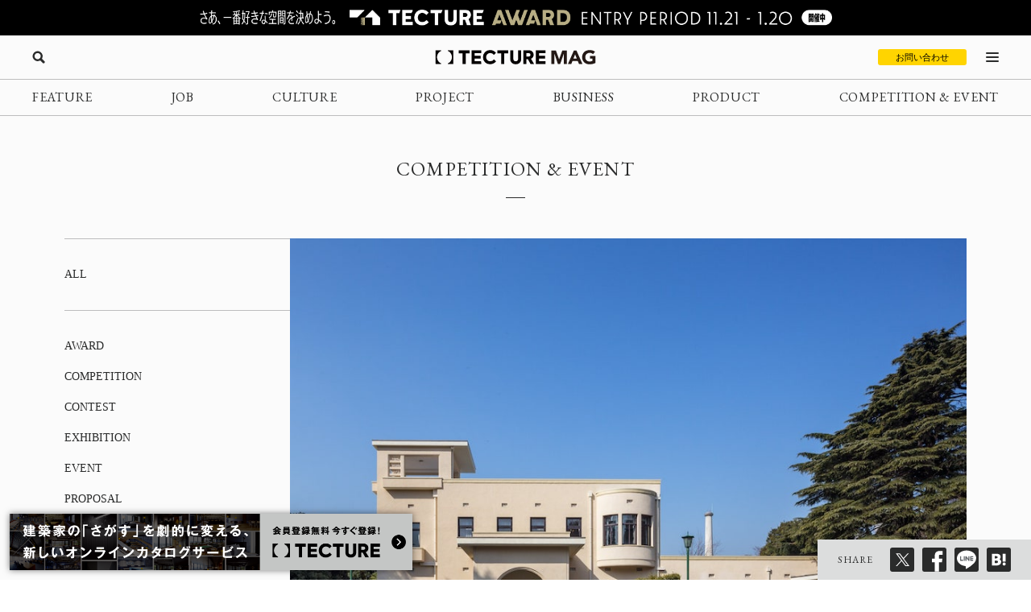

--- FILE ---
content_type: text/html; charset=UTF-8
request_url: https://mag.tecture.jp/event/20220701-65826/
body_size: 25764
content:

<!DOCTYPE html>
<html lang="ja">

<head>
    <meta charset="UTF-8">
    <meta http-equiv="X-UA-Compatible" content="IE=edge">
    <meta name="format-detection" content="telephone=no">
    <meta name="viewport" content="width=device-width, initial-scale=1.0">
    
    
    <!-- Favicon設定 -->
    <link rel="icon" type="image/x-icon" href="https://mag.tecture.jp/wpcms/wp-content/themes/tm_2020/assets/common/img/favicon.ico" />
    <link rel="apple-touch-icon" sizes="180x180" href="https://mag.tecture.jp/wpcms/wp-content/themes/tm_2020/assets/common/img/apple-touch-icon-180x180.png" />
    <link rel="apple-touch-icon" sizes="192x192" href="https://mag.tecture.jp/wpcms/wp-content/themes/tm_2020/assets/common/img/apple-touch-icon-192x192.png" />
    <link rel="manifest" href="https://mag.tecture.jp/wpcms/wp-content/themes/tm_2020/assets/common/img/site.webmanifest" />
    <!-- Favicon設定ここまで -->
    
    <!-- CSSの非同期読み込み -->
    <link rel="preload" href="https://mag.tecture.jp/wpcms/wp-content/themes/tm_2020/assets/common/css/reset.css?ver=1750659624" as="style" onload="this.onload=null;this.rel='stylesheet'">
<noscript><link rel="stylesheet" href="https://mag.tecture.jp/wpcms/wp-content/themes/tm_2020/assets/common/css/reset.css?ver=1750659624"></noscript>
<link rel="preload" href="https://mag.tecture.jp/wpcms/wp-content/themes/tm_2020/assets/common/css/wysiwyg.css?ver=1755051301" as="style" onload="this.onload=null;this.rel='stylesheet'">
<noscript><link rel="stylesheet" href="https://mag.tecture.jp/wpcms/wp-content/themes/tm_2020/assets/common/css/wysiwyg.css?ver=1755051301"></noscript>
<link rel="preload" href="https://mag.tecture.jp/wpcms/wp-content/themes/tm_2020/assets/common/css/cs.css?ver=1768444711" as="style" onload="this.onload=null;this.rel='stylesheet'">
<noscript><link rel="stylesheet" href="https://mag.tecture.jp/wpcms/wp-content/themes/tm_2020/assets/common/css/cs.css?ver=1768444711"></noscript>
<link rel="preload" href="https://mag.tecture.jp/wpcms/wp-content/themes/tm_2020/assets/common/css/style.css?ver=1765268478" as="style" onload="this.onload=null;this.rel='stylesheet'">
<noscript><link rel="stylesheet" href="https://mag.tecture.jp/wpcms/wp-content/themes/tm_2020/assets/common/css/style.css?ver=1765268478"></noscript>
<link rel="preload" href="https://mag.tecture.jp/wpcms/wp-content/themes/tm_2020/assets/common/js/slick/slick.css?ver=1617352796" as="style" onload="this.onload=null;this.rel='stylesheet'">
<noscript><link rel="stylesheet" href="https://mag.tecture.jp/wpcms/wp-content/themes/tm_2020/assets/common/js/slick/slick.css?ver=1617352796"></noscript>
    
    <!-- JavaScript最適化 -->
    <script src="https://cdnjs.cloudflare.com/ajax/libs/jquery/3.7.1/jquery.min.js" integrity="sha512-v2CJ7UaYy4JwqLDIrZUI/4hqeoQieOmAZNXBeQyjo21dadnwR+8ZaIJVT8EE2iyI61OV8e6M8PP2/4hpQINQ/g==" crossorigin="anonymous" referrerpolicy="no-referrer" defer></script>
    <script src="https://cdnjs.cloudflare.com/ajax/libs/jquery-cookie/1.4.1/jquery.cookie.min.js" integrity="sha512-3j3VU6WC5rPQB4Ld1jnLV7Kd5xr+cq9avvhwqzbH/taCRNURoeEpoPBK9pDyeukwSxwRPJ8fDgvYXd6SkaZ2TA==" crossorigin="anonymous" referrerpolicy="no-referrer" defer></script>
    <script type="text/javascript" src="https://mag.tecture.jp/wpcms/wp-content/themes/tm_2020/assets/common/js/slick/slick.min.js" defer></script>
    <script type="text/javascript" src="https://mag.tecture.jp/wpcms/wp-content/themes/tm_2020/assets/common/js/impression.js?ver=2024072371021" defer></script>
    <script type="text/javascript" src="https://mag.tecture.jp/wpcms/wp-content/themes/tm_2020/assets/common/js/script.js?ver=2025120982118" defer></script>
    <script type="text/javascript" src="https://mag.tecture.jp/wpcms/wp-content/themes/tm_2020/assets/common/js/viewport.js?ver=2025061882112" defer></script>
    <script>
        // site_fixed_dateをwindowオブジェクトに設定
        window.siteFixedDate = '20211119';
    </script>
    

 
    
    <!-- Google Tag Manager -->
    <script>(function(w,d,s,l,i){w[l]=w[l]||[];w[l].push({'gtm.start':
    new Date().getTime(),event:'gtm.js'});var f=d.getElementsByTagName(s)[0],
    j=d.createElement(s),dl=l!='dataLayer'?'&l='+l:'';j.async=true;j.src=
    'https://www.googletagmanager.com/gtm.js?id='+i+dl;f.parentNode.insertBefore(j,f);
    })(window,document,'script','dataLayer','GTM-KGR4X5B');</script>
    <!-- End Google Tag Manager -->

    <meta name='facebook-domain-verification' content='hscuyoh867riedc5cyodzumo3otzp4' />

    <!-- Meta Pixel Code -->
    <script>
        !function(f,b,e,v,n,t,s)
        {if(f.fbq)return;n=f.fbq=function(){n.callMethod?
        n.callMethod.apply(n,arguments):n.queue.push(arguments)};
        if(!f._fbq)f._fbq=n;n.push=n;n.loaded=!0;n.version='2.0';
        n.queue=[];t=b.createElement(e);t.async=!0;
        t.src=v;s=b.getElementsByTagName(e)[0];
        s.parentNode.insertBefore(t,s)}(window, document,'script',
        'https://connect.facebook.net/en_US/fbevents.js');
        fbq('init', '180300904283308');
        fbq('track', 'PageView');
    </script>
    <noscript><img height="1" width="1" style="display:none"
    src="https://www.facebook.com/tr?id=180300904283308&ev=PageView&noscript=1"
    /></noscript>
    <!-- End Meta Pixel Code -->


    
<!--META-->

            <meta name="description" content="写真家で映画監督の蜷川実花の展覧会「蜷川実花　瞬く光の庭」が東京都庭園美術館にて開催される。独自の作風とスタイルで知られる蜷川の視線は、一貫して、いのちの輝きと儚さに対して向けられてきまた。本展では、コロナ禍に見舞われた日本国内各地で、2021年から2022年にかけて、蜷川が撮影した最新の植物の写真と映像作品が披露される。会場は、"アール・デコの館"として名高い、旧朝香宮邸を美術館として改装した東京都庭園美術館の本館と、2014年にオープンした新館。新旧の両館を、蜷川の作品で彩り、空間に作品が重ねられることで、さまざまな時間が交差するような場を出現することを意図した会場構成。アール・デコの館として名高い建築空間とのコラボレーションも大きな見どころ。そのほか、光に溢れた色"光彩色"（こうさいしょく）の世界を表現した最新の作品や、ダイナミックな映像インスタレーションも展開。

「蜷川実花　瞬く光の庭」展
英語表記：Mika Ninagawa: A Garden of Flickering Lights
会期：2022年6月25日（土）〜9月4日（日）
会場：東京都庭園美術館 本館＋新館
主催：公益財団法人東京都歴史文化財団 東京都庭園美術館
企画協力：ラッキースター、小山登美夫ギャラリー
協賛：イフイング、nido（善福寺）
年間協賛：戸田建設、ブルームバーグ L.P.、ヴァン クリーフ&アーペル
#アールデコ" />
        <meta property="og:description" content="写真家で映画監督の蜷川実花の展覧会「蜷川実花　瞬く光の庭」が東京都庭園美術館にて開催される。独自の作風とスタイルで知られる蜷川の視線は、一貫して、いのちの輝きと儚さに対して向けられてきまた。本展では、コロナ禍に見舞われた日本国内各地で、2021年から2022年にかけて、蜷川が撮影した最新の植物の写真と映像作品が披露される。会場は、"アール・デコの館"として名高い、旧朝香宮邸を美術館として改装した東京都庭園美術館の本館と、2014年にオープンした新館。新旧の両館を、蜷川の作品で彩り、空間に作品が重ねられることで、さまざまな時間が交差するような場を出現することを意図した会場構成。アール・デコの館として名高い建築空間とのコラボレーションも大きな見どころ。そのほか、光に溢れた色"光彩色"（こうさいしょく）の世界を表現した最新の作品や、ダイナミックな映像インスタレーションも展開。

「蜷川実花　瞬く光の庭」展
英語表記：Mika Ninagawa: A Garden of Flickering Lights
会期：2022年6月25日（土）〜9月4日（日）
会場：東京都庭園美術館 本館＋新館
主催：公益財団法人東京都歴史文化財団 東京都庭園美術館
企画協力：ラッキースター、小山登美夫ギャラリー
協賛：イフイング、nido（善福寺）
年間協賛：戸田建設、ブルームバーグ L.P.、ヴァン クリーフ&アーペル
#アールデコ" />
    
<meta property="og:image" content="https://magazine-asset.tecture.jp/wpcms/wp-content/uploads/2022/07/01152317/20220625ninagawa-mika_img14.jpg" />    	<style>img:is([sizes="auto" i], [sizes^="auto," i]) { contain-intrinsic-size: 3000px 1500px }</style>
	
		<!-- All in One SEO Pro 4.9.3 - aioseo.com -->
		<title>「蜷川実花 瞬く光の庭」展 東京都庭園美術館にて開催、アール・デコの本館＋新館の新旧建築空間と蜷川作品の華麗なるコラボレーション - TECTURE MAG（テクチャーマガジン） | 空間デザイン・建築メディア</title>
	<meta name="robots" content="max-image-preview:large" />
	<link rel="canonical" href="https://mag.tecture.jp/event/20220701-65826/" />
	<meta name="generator" content="All in One SEO Pro (AIOSEO) 4.9.3" />
		<meta property="og:locale" content="ja_JP" />
		<meta property="og:site_name" content="TECTURE MAG（テクチャーマガジン） |　空間デザイン・建築メディア - TECTURE MAG（テクチャーマガジン）は、建築・インテリアデザインに関わる設計者や建材・プロダクトメーカー各社のクリエイティブな活動を支えるウェブメディアです。" />
		<meta property="og:type" content="article" />
		<meta property="og:title" content="「蜷川実花 瞬く光の庭」展 東京都庭園美術館にて開催、アール・デコの本館＋新館の新旧建築空間と蜷川作品の華麗なるコラボレーション - TECTURE MAG（テクチャーマガジン） | 空間デザイン・建築メディア" />
		<meta property="og:url" content="https://mag.tecture.jp/event/20220701-65826/" />
		<meta property="og:image" content="https://magazine-asset.tecture.jp/wpcms/wp-content/uploads/2022/07/01152317/20220625ninagawa-mika_img14.jpg" />
		<meta property="og:image:secure_url" content="https://magazine-asset.tecture.jp/wpcms/wp-content/uploads/2022/07/01152317/20220625ninagawa-mika_img14.jpg" />
		<meta property="og:image:width" content="920" />
		<meta property="og:image:height" content="1380" />
		<meta property="article:published_time" content="2022-07-01T07:07:02+00:00" />
		<meta property="article:modified_time" content="2025-01-28T13:29:01+00:00" />
		<meta property="article:publisher" content="https://www.facebook.com/tecture1/" />
		<meta name="twitter:card" content="summary_large_image" />
		<meta name="twitter:site" content="@tecture1" />
		<meta name="twitter:title" content="「蜷川実花 瞬く光の庭」展 東京都庭園美術館にて開催、アール・デコの本館＋新館の新旧建築空間と蜷川作品の華麗なるコラボレーション - TECTURE MAG（テクチャーマガジン） | 空間デザイン・建築メディア" />
		<meta name="twitter:image" content="https://magazine-asset.tecture.jp/wpcms/wp-content/uploads/2022/07/01152317/20220625ninagawa-mika_img14.jpg" />
		<script type="application/ld+json" class="aioseo-schema">
			{"@context":"https:\/\/schema.org","@graph":[{"@type":"BreadcrumbList","@id":"https:\/\/mag.tecture.jp\/event\/20220701-65826\/#breadcrumblist","itemListElement":[{"@type":"ListItem","@id":"https:\/\/mag.tecture.jp#listItem","position":1,"name":"Home","item":"https:\/\/mag.tecture.jp","nextItem":{"@type":"ListItem","@id":"https:\/\/mag.tecture.jp\/event\/#listItem","name":"COMPETITION & EVENT"}},{"@type":"ListItem","@id":"https:\/\/mag.tecture.jp\/event\/#listItem","position":2,"name":"COMPETITION & EVENT","item":"https:\/\/mag.tecture.jp\/event\/","nextItem":{"@type":"ListItem","@id":"https:\/\/mag.tecture.jp\/tag\/art\/#listItem","name":"Art"},"previousItem":{"@type":"ListItem","@id":"https:\/\/mag.tecture.jp#listItem","name":"Home"}},{"@type":"ListItem","@id":"https:\/\/mag.tecture.jp\/tag\/art\/#listItem","position":3,"name":"Art","item":"https:\/\/mag.tecture.jp\/tag\/art\/","nextItem":{"@type":"ListItem","@id":"https:\/\/mag.tecture.jp\/event\/20220701-65826\/#listItem","name":"\u300c\u8737\u5ddd\u5b9f\u82b1\u3000\u77ac\u304f\u5149\u306e\u5ead\u300d\u5c55 \u6771\u4eac\u90fd\u5ead\u5712\u7f8e\u8853\u9928\u306b\u3066\u958b\u50ac\u3001\u30a2\u30fc\u30eb\u30fb\u30c7\u30b3\u306e\u672c\u9928\uff0b\u65b0\u9928\u306e\u65b0\u65e7\u5efa\u7bc9\u7a7a\u9593\u3068\u8737\u5ddd\u4f5c\u54c1\u306e\u83ef\u9e97\u306a\u308b\u30b3\u30e9\u30dc\u30ec\u30fc\u30b7\u30e7\u30f3"},"previousItem":{"@type":"ListItem","@id":"https:\/\/mag.tecture.jp\/event\/#listItem","name":"COMPETITION & EVENT"}},{"@type":"ListItem","@id":"https:\/\/mag.tecture.jp\/event\/20220701-65826\/#listItem","position":4,"name":"\u300c\u8737\u5ddd\u5b9f\u82b1\u3000\u77ac\u304f\u5149\u306e\u5ead\u300d\u5c55 \u6771\u4eac\u90fd\u5ead\u5712\u7f8e\u8853\u9928\u306b\u3066\u958b\u50ac\u3001\u30a2\u30fc\u30eb\u30fb\u30c7\u30b3\u306e\u672c\u9928\uff0b\u65b0\u9928\u306e\u65b0\u65e7\u5efa\u7bc9\u7a7a\u9593\u3068\u8737\u5ddd\u4f5c\u54c1\u306e\u83ef\u9e97\u306a\u308b\u30b3\u30e9\u30dc\u30ec\u30fc\u30b7\u30e7\u30f3","previousItem":{"@type":"ListItem","@id":"https:\/\/mag.tecture.jp\/tag\/art\/#listItem","name":"Art"}}]},{"@type":"Organization","@id":"https:\/\/mag.tecture.jp\/#organization","name":"tecture\u682a\u5f0f\u4f1a\u793e","description":"\u5efa\u7bc9\u30fb\u30a4\u30f3\u30c6\u30ea\u30a2\u306e\u8a2d\u8a08\u696d\u52d9\u306f\u3001\u591a\u5c90\u306b\u308f\u305f\u308a\u8907\u96d1\u3067\u3059\u3002\u73fe\u5728\u3082\u591a\u304f\u306e\u5834\u9762\u3067\u3001\u7d19\u5a92\u4f53\u304c\u4f7f\u308f\u308c\u7d9a\u3051\u3066\u3044\u307e\u3059\u3002TECTURE \u306f\u3001\u30c6\u30af\u30ce\u30ed\u30b8\u30fc\u306e\u529b\u3067\u696d\u52d9\u3092\u52b9\u7387\u5316\u3057\u3001\u8a2d\u8a08\u8005\u304c\u672c\u6765\u306e\u30af\u30ea\u30a8\u30a4\u30c6\u30a3\u30d3\u30c6\u30a3\u3068\u5c02\u9580\u6027\u3092\u767a\u63ee\u3067\u304d\u308b\u74b0\u5883\u3092\u3064\u304f\u308a\u307e\u3059\u3002","url":"https:\/\/mag.tecture.jp\/","sameAs":["https:\/\/www.facebook.com\/tecture1\/","https:\/\/x.com\/tecture1","https:\/\/www.instagram.com\/tecture_official\/","https:\/\/www.threads.com\/@tecture_official"]},{"@type":"WebPage","@id":"https:\/\/mag.tecture.jp\/event\/20220701-65826\/#webpage","url":"https:\/\/mag.tecture.jp\/event\/20220701-65826\/","name":"\u300c\u8737\u5ddd\u5b9f\u82b1 \u77ac\u304f\u5149\u306e\u5ead\u300d\u5c55 \u6771\u4eac\u90fd\u5ead\u5712\u7f8e\u8853\u9928\u306b\u3066\u958b\u50ac\u3001\u30a2\u30fc\u30eb\u30fb\u30c7\u30b3\u306e\u672c\u9928\uff0b\u65b0\u9928\u306e\u65b0\u65e7\u5efa\u7bc9\u7a7a\u9593\u3068\u8737\u5ddd\u4f5c\u54c1\u306e\u83ef\u9e97\u306a\u308b\u30b3\u30e9\u30dc\u30ec\u30fc\u30b7\u30e7\u30f3 - TECTURE MAG\uff08\u30c6\u30af\u30c1\u30e3\u30fc\u30de\u30ac\u30b8\u30f3\uff09 | \u7a7a\u9593\u30c7\u30b6\u30a4\u30f3\u30fb\u5efa\u7bc9\u30e1\u30c7\u30a3\u30a2","inLanguage":"ja","isPartOf":{"@id":"https:\/\/mag.tecture.jp\/#website"},"breadcrumb":{"@id":"https:\/\/mag.tecture.jp\/event\/20220701-65826\/#breadcrumblist"},"image":{"@type":"ImageObject","url":"https:\/\/magazine-asset.tecture.jp\/wpcms\/wp-content\/uploads\/2022\/07\/01152317\/20220625ninagawa-mika_img14.jpg","@id":"https:\/\/mag.tecture.jp\/event\/20220701-65826\/#mainImage","width":920,"height":1380,"caption":"\u00a9 mika ninagawa, Courtesy of Tomio Koyama Gallery"},"primaryImageOfPage":{"@id":"https:\/\/mag.tecture.jp\/event\/20220701-65826\/#mainImage"},"datePublished":"2022-07-01T16:07:02+09:00","dateModified":"2025-01-28T22:29:01+09:00"},{"@type":"WebSite","@id":"https:\/\/mag.tecture.jp\/#website","url":"https:\/\/mag.tecture.jp\/","name":"TECTURE MAG\uff08\u30c6\u30af\u30c1\u30e3\u30fc\u30de\u30ac\u30b8\u30f3\uff09 |\u3000\u7a7a\u9593\u30c7\u30b6\u30a4\u30f3\u30fb\u5efa\u7bc9\u30e1\u30c7\u30a3\u30a2","description":"TECTURE MAG\uff08\u30c6\u30af\u30c1\u30e3\u30fc\u30de\u30ac\u30b8\u30f3\uff09\u306f\u3001\u5efa\u7bc9\u30fb\u30a4\u30f3\u30c6\u30ea\u30a2\u30c7\u30b6\u30a4\u30f3\u306b\u95a2\u308f\u308b\u8a2d\u8a08\u8005\u3084\u5efa\u6750\u30fb\u30d7\u30ed\u30c0\u30af\u30c8\u30e1\u30fc\u30ab\u30fc\u5404\u793e\u306e\u30af\u30ea\u30a8\u30a4\u30c6\u30a3\u30d6\u306a\u6d3b\u52d5\u3092\u652f\u3048\u308b\u30a6\u30a7\u30d6\u30e1\u30c7\u30a3\u30a2\u3067\u3059\u3002","inLanguage":"ja","publisher":{"@id":"https:\/\/mag.tecture.jp\/#organization"}}]}
		</script>
		<!-- All in One SEO Pro -->

<link rel='stylesheet' id='wp-block-library-css' href='https://mag.tecture.jp/wpcms/wp-includes/css/dist/block-library/style.min.css?ver=6.8.3' type='text/css' media='all' />
<style id='classic-theme-styles-inline-css' type='text/css'>
/*! This file is auto-generated */
.wp-block-button__link{color:#fff;background-color:#32373c;border-radius:9999px;box-shadow:none;text-decoration:none;padding:calc(.667em + 2px) calc(1.333em + 2px);font-size:1.125em}.wp-block-file__button{background:#32373c;color:#fff;text-decoration:none}
</style>
<link rel='stylesheet' id='aioseo/css/src/vue/standalone/blocks/table-of-contents/global.scss-css' href='https://mag.tecture.jp/wpcms/wp-content/plugins/all-in-one-seo-pack-pro/dist/Pro/assets/css/table-of-contents/global.e90f6d47.css?ver=4.9.3' type='text/css' media='all' />
<link rel='stylesheet' id='aioseo/css/src/vue/standalone/blocks/pro/recipe/global.scss-css' href='https://mag.tecture.jp/wpcms/wp-content/plugins/all-in-one-seo-pack-pro/dist/Pro/assets/css/recipe/global.67a3275f.css?ver=4.9.3' type='text/css' media='all' />
<link rel='stylesheet' id='aioseo/css/src/vue/standalone/blocks/pro/product/global.scss-css' href='https://mag.tecture.jp/wpcms/wp-content/plugins/all-in-one-seo-pack-pro/dist/Pro/assets/css/product/global.61066cfb.css?ver=4.9.3' type='text/css' media='all' />
<style id='global-styles-inline-css' type='text/css'>
:root{--wp--preset--aspect-ratio--square: 1;--wp--preset--aspect-ratio--4-3: 4/3;--wp--preset--aspect-ratio--3-4: 3/4;--wp--preset--aspect-ratio--3-2: 3/2;--wp--preset--aspect-ratio--2-3: 2/3;--wp--preset--aspect-ratio--16-9: 16/9;--wp--preset--aspect-ratio--9-16: 9/16;--wp--preset--color--black: #000000;--wp--preset--color--cyan-bluish-gray: #abb8c3;--wp--preset--color--white: #ffffff;--wp--preset--color--pale-pink: #f78da7;--wp--preset--color--vivid-red: #cf2e2e;--wp--preset--color--luminous-vivid-orange: #ff6900;--wp--preset--color--luminous-vivid-amber: #fcb900;--wp--preset--color--light-green-cyan: #7bdcb5;--wp--preset--color--vivid-green-cyan: #00d084;--wp--preset--color--pale-cyan-blue: #8ed1fc;--wp--preset--color--vivid-cyan-blue: #0693e3;--wp--preset--color--vivid-purple: #9b51e0;--wp--preset--gradient--vivid-cyan-blue-to-vivid-purple: linear-gradient(135deg,rgba(6,147,227,1) 0%,rgb(155,81,224) 100%);--wp--preset--gradient--light-green-cyan-to-vivid-green-cyan: linear-gradient(135deg,rgb(122,220,180) 0%,rgb(0,208,130) 100%);--wp--preset--gradient--luminous-vivid-amber-to-luminous-vivid-orange: linear-gradient(135deg,rgba(252,185,0,1) 0%,rgba(255,105,0,1) 100%);--wp--preset--gradient--luminous-vivid-orange-to-vivid-red: linear-gradient(135deg,rgba(255,105,0,1) 0%,rgb(207,46,46) 100%);--wp--preset--gradient--very-light-gray-to-cyan-bluish-gray: linear-gradient(135deg,rgb(238,238,238) 0%,rgb(169,184,195) 100%);--wp--preset--gradient--cool-to-warm-spectrum: linear-gradient(135deg,rgb(74,234,220) 0%,rgb(151,120,209) 20%,rgb(207,42,186) 40%,rgb(238,44,130) 60%,rgb(251,105,98) 80%,rgb(254,248,76) 100%);--wp--preset--gradient--blush-light-purple: linear-gradient(135deg,rgb(255,206,236) 0%,rgb(152,150,240) 100%);--wp--preset--gradient--blush-bordeaux: linear-gradient(135deg,rgb(254,205,165) 0%,rgb(254,45,45) 50%,rgb(107,0,62) 100%);--wp--preset--gradient--luminous-dusk: linear-gradient(135deg,rgb(255,203,112) 0%,rgb(199,81,192) 50%,rgb(65,88,208) 100%);--wp--preset--gradient--pale-ocean: linear-gradient(135deg,rgb(255,245,203) 0%,rgb(182,227,212) 50%,rgb(51,167,181) 100%);--wp--preset--gradient--electric-grass: linear-gradient(135deg,rgb(202,248,128) 0%,rgb(113,206,126) 100%);--wp--preset--gradient--midnight: linear-gradient(135deg,rgb(2,3,129) 0%,rgb(40,116,252) 100%);--wp--preset--font-size--small: 13px;--wp--preset--font-size--medium: 20px;--wp--preset--font-size--large: 36px;--wp--preset--font-size--x-large: 42px;--wp--preset--spacing--20: 0.44rem;--wp--preset--spacing--30: 0.67rem;--wp--preset--spacing--40: 1rem;--wp--preset--spacing--50: 1.5rem;--wp--preset--spacing--60: 2.25rem;--wp--preset--spacing--70: 3.38rem;--wp--preset--spacing--80: 5.06rem;--wp--preset--shadow--natural: 6px 6px 9px rgba(0, 0, 0, 0.2);--wp--preset--shadow--deep: 12px 12px 50px rgba(0, 0, 0, 0.4);--wp--preset--shadow--sharp: 6px 6px 0px rgba(0, 0, 0, 0.2);--wp--preset--shadow--outlined: 6px 6px 0px -3px rgba(255, 255, 255, 1), 6px 6px rgba(0, 0, 0, 1);--wp--preset--shadow--crisp: 6px 6px 0px rgba(0, 0, 0, 1);}:where(.is-layout-flex){gap: 0.5em;}:where(.is-layout-grid){gap: 0.5em;}body .is-layout-flex{display: flex;}.is-layout-flex{flex-wrap: wrap;align-items: center;}.is-layout-flex > :is(*, div){margin: 0;}body .is-layout-grid{display: grid;}.is-layout-grid > :is(*, div){margin: 0;}:where(.wp-block-columns.is-layout-flex){gap: 2em;}:where(.wp-block-columns.is-layout-grid){gap: 2em;}:where(.wp-block-post-template.is-layout-flex){gap: 1.25em;}:where(.wp-block-post-template.is-layout-grid){gap: 1.25em;}.has-black-color{color: var(--wp--preset--color--black) !important;}.has-cyan-bluish-gray-color{color: var(--wp--preset--color--cyan-bluish-gray) !important;}.has-white-color{color: var(--wp--preset--color--white) !important;}.has-pale-pink-color{color: var(--wp--preset--color--pale-pink) !important;}.has-vivid-red-color{color: var(--wp--preset--color--vivid-red) !important;}.has-luminous-vivid-orange-color{color: var(--wp--preset--color--luminous-vivid-orange) !important;}.has-luminous-vivid-amber-color{color: var(--wp--preset--color--luminous-vivid-amber) !important;}.has-light-green-cyan-color{color: var(--wp--preset--color--light-green-cyan) !important;}.has-vivid-green-cyan-color{color: var(--wp--preset--color--vivid-green-cyan) !important;}.has-pale-cyan-blue-color{color: var(--wp--preset--color--pale-cyan-blue) !important;}.has-vivid-cyan-blue-color{color: var(--wp--preset--color--vivid-cyan-blue) !important;}.has-vivid-purple-color{color: var(--wp--preset--color--vivid-purple) !important;}.has-black-background-color{background-color: var(--wp--preset--color--black) !important;}.has-cyan-bluish-gray-background-color{background-color: var(--wp--preset--color--cyan-bluish-gray) !important;}.has-white-background-color{background-color: var(--wp--preset--color--white) !important;}.has-pale-pink-background-color{background-color: var(--wp--preset--color--pale-pink) !important;}.has-vivid-red-background-color{background-color: var(--wp--preset--color--vivid-red) !important;}.has-luminous-vivid-orange-background-color{background-color: var(--wp--preset--color--luminous-vivid-orange) !important;}.has-luminous-vivid-amber-background-color{background-color: var(--wp--preset--color--luminous-vivid-amber) !important;}.has-light-green-cyan-background-color{background-color: var(--wp--preset--color--light-green-cyan) !important;}.has-vivid-green-cyan-background-color{background-color: var(--wp--preset--color--vivid-green-cyan) !important;}.has-pale-cyan-blue-background-color{background-color: var(--wp--preset--color--pale-cyan-blue) !important;}.has-vivid-cyan-blue-background-color{background-color: var(--wp--preset--color--vivid-cyan-blue) !important;}.has-vivid-purple-background-color{background-color: var(--wp--preset--color--vivid-purple) !important;}.has-black-border-color{border-color: var(--wp--preset--color--black) !important;}.has-cyan-bluish-gray-border-color{border-color: var(--wp--preset--color--cyan-bluish-gray) !important;}.has-white-border-color{border-color: var(--wp--preset--color--white) !important;}.has-pale-pink-border-color{border-color: var(--wp--preset--color--pale-pink) !important;}.has-vivid-red-border-color{border-color: var(--wp--preset--color--vivid-red) !important;}.has-luminous-vivid-orange-border-color{border-color: var(--wp--preset--color--luminous-vivid-orange) !important;}.has-luminous-vivid-amber-border-color{border-color: var(--wp--preset--color--luminous-vivid-amber) !important;}.has-light-green-cyan-border-color{border-color: var(--wp--preset--color--light-green-cyan) !important;}.has-vivid-green-cyan-border-color{border-color: var(--wp--preset--color--vivid-green-cyan) !important;}.has-pale-cyan-blue-border-color{border-color: var(--wp--preset--color--pale-cyan-blue) !important;}.has-vivid-cyan-blue-border-color{border-color: var(--wp--preset--color--vivid-cyan-blue) !important;}.has-vivid-purple-border-color{border-color: var(--wp--preset--color--vivid-purple) !important;}.has-vivid-cyan-blue-to-vivid-purple-gradient-background{background: var(--wp--preset--gradient--vivid-cyan-blue-to-vivid-purple) !important;}.has-light-green-cyan-to-vivid-green-cyan-gradient-background{background: var(--wp--preset--gradient--light-green-cyan-to-vivid-green-cyan) !important;}.has-luminous-vivid-amber-to-luminous-vivid-orange-gradient-background{background: var(--wp--preset--gradient--luminous-vivid-amber-to-luminous-vivid-orange) !important;}.has-luminous-vivid-orange-to-vivid-red-gradient-background{background: var(--wp--preset--gradient--luminous-vivid-orange-to-vivid-red) !important;}.has-very-light-gray-to-cyan-bluish-gray-gradient-background{background: var(--wp--preset--gradient--very-light-gray-to-cyan-bluish-gray) !important;}.has-cool-to-warm-spectrum-gradient-background{background: var(--wp--preset--gradient--cool-to-warm-spectrum) !important;}.has-blush-light-purple-gradient-background{background: var(--wp--preset--gradient--blush-light-purple) !important;}.has-blush-bordeaux-gradient-background{background: var(--wp--preset--gradient--blush-bordeaux) !important;}.has-luminous-dusk-gradient-background{background: var(--wp--preset--gradient--luminous-dusk) !important;}.has-pale-ocean-gradient-background{background: var(--wp--preset--gradient--pale-ocean) !important;}.has-electric-grass-gradient-background{background: var(--wp--preset--gradient--electric-grass) !important;}.has-midnight-gradient-background{background: var(--wp--preset--gradient--midnight) !important;}.has-small-font-size{font-size: var(--wp--preset--font-size--small) !important;}.has-medium-font-size{font-size: var(--wp--preset--font-size--medium) !important;}.has-large-font-size{font-size: var(--wp--preset--font-size--large) !important;}.has-x-large-font-size{font-size: var(--wp--preset--font-size--x-large) !important;}
:where(.wp-block-post-template.is-layout-flex){gap: 1.25em;}:where(.wp-block-post-template.is-layout-grid){gap: 1.25em;}
:where(.wp-block-columns.is-layout-flex){gap: 2em;}:where(.wp-block-columns.is-layout-grid){gap: 2em;}
:root :where(.wp-block-pullquote){font-size: 1.5em;line-height: 1.6;}
</style>
<link rel="https://api.w.org/" href="https://mag.tecture.jp/wp-json/" /><link rel="alternate" title="JSON" type="application/json" href="https://mag.tecture.jp/wp-json/wp/v2/event/65826" /><link rel='shortlink' href='https://mag.tecture.jp/?p=65826' />
<link rel="alternate" title="oEmbed (JSON)" type="application/json+oembed" href="https://mag.tecture.jp/wp-json/oembed/1.0/embed?url=https%3A%2F%2Fmag.tecture.jp%2Fevent%2F20220701-65826%2F" />
<link rel="alternate" title="oEmbed (XML)" type="text/xml+oembed" href="https://mag.tecture.jp/wp-json/oembed/1.0/embed?url=https%3A%2F%2Fmag.tecture.jp%2Fevent%2F20220701-65826%2F&#038;format=xml" />
</head>

<body data-rsssl=1 class="wp-singular event-template-default single single-event postid-65826 wp-theme-tm_2020">
    <!-- Google Tag Manager (noscript) -->
    <noscript><iframe src="https://www.googletagmanager.com/ns.html?id=GTM-KGR4X5B"
    height="0" width="0" style="display:none;visibility:hidden"></iframe></noscript>
    <!-- End Google Tag Manager (noscript) -->

    <div id="wrap">

          
        
<div class="modal_wrap modal_megamenu_wrap">
    <div class="modal_inner">
        <div class="block block_top_left">
            <div class="category">
                <div class="ttl cs_ff_en2">CATEGORY</div>
                <nav class="menu-megamenu1-container cs_ff_en1">
                    <ul class="menu-gnav menu"><li id="menu-item-479" class="menu-item menu-item-type-post_type_archive menu-item-object-feature menu-item-479"><a href="https://mag.tecture.jp/feature/">FEATURE</a></li>
<li id="menu-item-19820" class="menu-item menu-item-type-post_type_archive menu-item-object-job menu-item-19820"><a href="https://mag.tecture.jp/job/">JOB</a></li>
<li id="menu-item-948" class="menu-item menu-item-type-post_type_archive menu-item-object-culture menu-item-948"><a href="https://mag.tecture.jp/culture/">CULTURE</a></li>
<li id="menu-item-554" class="menu-item menu-item-type-post_type_archive menu-item-object-project menu-item-554"><a href="https://mag.tecture.jp/project/">PROJECT</a></li>
<li id="menu-item-555" class="menu-item menu-item-type-post_type_archive menu-item-object-business menu-item-555"><a href="https://mag.tecture.jp/business/">BUSINESS</a></li>
<li id="menu-item-556" class="menu-item menu-item-type-post_type_archive menu-item-object-product menu-item-556"><a href="https://mag.tecture.jp/product/">PRODUCT</a></li>
<li id="menu-item-557" class="menu-item menu-item-type-post_type_archive menu-item-object-event menu-item-557"><a href="https://mag.tecture.jp/event/">COMPETITION &#038; EVENT</a></li>
</ul>                </nav>
            </div>

            <div class="othercontents1">
                <div class="ttl cs_ff_en2">CONTENTS</div>
                <nav class="menu-megamenu2-container cs_ff_en1">
                <ul class="menu-megamenu2 menu"><li id="menu-item-618" class="menu-item menu-item-type-post_type menu-item-object-page menu-item-618"><a href="https://mag.tecture.jp/about/">ABOUT</a></li>
<li id="menu-item-1617" class="menu-item menu-item-type-post_type menu-item-object-page menu-item-1617"><a href="https://mag.tecture.jp/contact/">CONTACT</a></li>
</ul>                </nav>
            </div>
        </div>
        <div class="block block_top_right">
            <div class="othercontents1">
                <div class="ttl cs_ff_en2">OTHER SERVICE</div>
                <nav class="menu-megamenu2-container cs_ff_en1">
                    <a class="on-megamenu" style="width:160px;" href="https://www.tecture.jp/?utm_campaign=on-megamenu&utm_source=mag&utm_medium=Referral" target="_blank">
                        <svg viewBox="0 0 131 16" xmlns="http://www.w3.org/2000/svg" fill="#000">
<path d="M32.1043 15.7291V3.6032H27.4829V0.271484H40.3656V3.6032H35.7851V15.7291H32.1043Z" />
<path d="M54.1888 15.7291H42.8194V0.271484H54.1888V3.48698H46.4593V6.35381H53.6163V9.56931H46.4593V12.5136H54.1479V15.7291H54.1888Z" />
<path d="M64.6994 15.9613C62.3274 15.9613 60.3234 15.2252 58.7284 13.753C57.1334 12.2809 56.3155 10.3826 56.3155 8.05811C56.3155 5.73366 57.1334 3.79661 58.7693 2.28571C60.4052 0.774818 62.4092 0 64.7403 0C66.1717 0 67.5213 0.271186 68.7483 0.8523C69.9752 1.43341 70.9976 2.16949 71.7337 3.13801L69.3617 5.42373C68.1348 4.02906 66.6625 3.29298 64.9448 3.29298C63.5952 3.29298 62.4501 3.75787 61.5094 4.64891C60.5688 5.53995 60.078 6.66344 60.078 8.01937C60.078 9.33656 60.5279 10.46 61.4685 11.3123C62.4092 12.2034 63.5543 12.6295 64.9039 12.6295C66.6625 12.6295 68.1757 11.9322 69.4435 10.4988L71.8973 12.6683C71.1203 13.6755 70.0979 14.4504 68.83 15.0315C67.5622 15.6513 66.1717 15.9613 64.6994 15.9613Z" />
<path d="M78.0319 15.7291V3.6032H73.4105V0.271484H86.2932V3.6032H81.7127V15.7291H78.0319Z" />
<path d="M95.2906 16.0003C93.4502 16.0003 91.8961 15.4967 90.6283 14.4894C89.3605 13.4821 88.747 11.9712 88.747 9.91797V0.271484H92.4278V9.76301C92.4278 10.6928 92.6731 11.4289 93.2048 11.9325C93.6956 12.4361 94.4317 12.6686 95.3315 12.6686C96.1903 12.6686 96.8856 12.4361 97.4172 11.9325C97.9489 11.4289 98.1943 10.7315 98.1943 9.80175V0.271484H101.875V9.91797C101.875 11.9325 101.262 13.4434 100.035 14.4894C98.7259 15.4967 97.1718 16.0003 95.2906 16.0003Z" />
<path d="M117.171 15.7291H112.917L109.727 10.3441H107.969V15.7291H104.329V0.271484H110.832C112.713 0.271484 114.144 0.736375 115.126 1.7049C116.107 2.63468 116.598 3.83565 116.598 5.26906C116.598 6.31507 116.312 7.20611 115.78 8.01967C115.248 8.83323 114.471 9.45308 113.449 9.84049L117.171 15.7291ZM110.791 3.44824H107.969V7.28359H110.545C111.281 7.28359 111.854 7.08989 112.222 6.74122C112.631 6.39255 112.795 5.92766 112.795 5.34655C112.795 4.80417 112.631 4.33928 112.263 3.99061C111.895 3.64194 111.404 3.44824 110.791 3.44824Z" />
<path d="M130.667 15.7291H119.297V0.271484H130.667V3.48698H122.937V6.35381H130.094V9.56931H122.937V12.5136H130.626V15.7291H130.667Z" />
<path d="M1.63589 7.98093C1.63589 5.19158 3.63985 1.85986 6.33907 1.08504C6.46176 1.0463 6.54356 0.968821 6.54356 0.891339V0.50393C6.54356 0.387707 6.42087 0.271484 6.29817 0.271484H0.245383C0.122692 0.271484 0 0.387707 0 0.50393V15.4967C0 15.6129 0.122692 15.7291 0.245383 15.7291H6.29817C6.42087 15.7291 6.54356 15.6129 6.54356 15.4967V15.1093C6.54356 14.993 6.46176 14.9156 6.37997 14.8768C3.63985 14.1407 1.63589 10.809 1.63589 7.98093Z" />
<path d="M19.4262 7.98093C19.4262 10.809 17.4222 14.102 14.723 14.8768C14.6412 14.9156 14.5594 14.993 14.5594 15.1093V15.4967C14.5594 15.6129 14.6821 15.7291 14.8048 15.7291H20.8576C20.9803 15.7291 21.103 15.6129 21.103 15.4967V0.50393C21.103 0.387707 20.9803 0.271484 20.8576 0.271484H14.7639C14.6412 0.271484 14.5185 0.387707 14.5185 0.50393V0.891339C14.5185 1.00756 14.6003 1.08504 14.6821 1.12378C17.4222 1.85986 19.4262 5.19158 19.4262 7.98093Z" />
</svg>
                    </a>
                </nav>
            </div>
            <div class="followus">
                <div class="ttl cs_ff_en2">FOLLOW US</div>
                <nav class="menu-snsnav-container">
                <ul class="menu-sns menu"><li id="menu-item-1042" class="yt menu-item menu-item-type-custom menu-item-object-custom menu-item-1042"><a target="_blank" href="https://www.youtube.com/channel/UCIogLuLLvO7cTbqb34N1AVg/">YouTube</a></li>
<li id="menu-item-24" class="in menu-item menu-item-type-custom menu-item-object-custom menu-item-24"><a target="_blank" href="https://www.instagram.com/tecture_official/">Instagram</a></li>
<li id="menu-item-25" class="tw menu-item menu-item-type-custom menu-item-object-custom menu-item-25"><a target="_blank" href="https://twitter.com/tecture1">Twitter</a></li>
<li id="menu-item-26" class="fb menu-item menu-item-type-custom menu-item-object-custom menu-item-26"><a target="_blank" href="https://www.facebook.com/tecture1/">Facebook</a></li>
<li id="menu-item-23545" class="pi menu-item menu-item-type-custom menu-item-object-custom menu-item-23545"><a target="_blank" href="https://www.pinterest.jp/tecture_official/">Pinterest</a></li>
</ul>                </nav>
            </div>
        </div>
        <div class="block block_bottom">
            <div class="populartags cs_none_sp">
                <div class="ttl cs_ff_en2">POPULAR TAGS</div>
                <ul class="list">
                <li><a href="https://mag.tecture.jp/tag/%e6%9d%b1%e4%ba%ac/">東京</a></li><li><a href="https://mag.tecture.jp/tag/%e3%83%aa%e3%83%8e%e3%83%99%e3%83%bc%e3%82%b7%e3%83%a7%e3%83%b3/">リノベーション</a></li><li><a href="https://mag.tecture.jp/tag/renovation/">Renovation</a></li><li><a href="https://mag.tecture.jp/tag/global-project/">海外建築</a></li><li><a href="https://mag.tecture.jp/tag/tokyo/">Tokyo</a></li><li><a href="https://mag.tecture.jp/tag/wood/">Wood</a></li><li><a href="https://mag.tecture.jp/tag/%e6%9c%a8%e9%80%a0/">木造</a></li><li><a href="https://mag.tecture.jp/tag/youtube/">YouTube</a></li><li><a href="https://mag.tecture.jp/tag/%e5%8b%95%e7%94%bb/">動画</a></li><li><a href="https://mag.tecture.jp/tag/%e5%b1%95%e8%a6%a7%e4%bc%9a/">展覧会</a></li><li><a href="https://mag.tecture.jp/tag/global-architecture/">海外</a></li><li><a href="https://mag.tecture.jp/tag/art/">Art</a></li><li><a href="https://mag.tecture.jp/tag/%e6%88%b8%e5%bb%ba%e4%bd%8f%e5%ae%85/">戸建住宅</a></li><li><a href="https://mag.tecture.jp/tag/design/">Design</a></li><li><a href="https://mag.tecture.jp/tag/%e3%82%b5%e3%82%b9%e3%83%86%e3%83%8a%e3%83%96%e3%83%ab/">サステナブル</a></li><li><a href="https://mag.tecture.jp/tag/%e8%87%aa%e7%84%b6/">自然</a></li><li><a href="https://mag.tecture.jp/tag/%e6%b5%b7%e5%a4%96/">海外</a></li><li><a href="https://mag.tecture.jp/tag/residential/">Residential</a></li><li><a href="https://mag.tecture.jp/tag/job/">Job</a></li><li><a href="https://mag.tecture.jp/tag/%e6%8e%a1%e7%94%a8/">採用</a></li><li><a href="https://mag.tecture.jp/tag/recruit/">Recruit</a></li><li><a href="https://mag.tecture.jp/tag/%e9%96%8b%e6%a5%ad/">開業</a></li><li><a href="https://mag.tecture.jp/tag/%e4%b8%ad%e5%9b%bd/">中国</a></li><li><a href="https://mag.tecture.jp/tag/hotel/">Hotel</a></li><li><a href="https://mag.tecture.jp/tag/rc%e9%80%a0/">RC造</a></li><li><a href="https://mag.tecture.jp/tag/%e3%83%9b%e3%83%86%e3%83%ab/">ホテル</a></li><li><a href="https://mag.tecture.jp/tag/%e5%a4%a7%e9%98%aa/">大阪</a></li><li><a href="https://mag.tecture.jp/tag/cafe/">Cafe</a></li><li><a href="https://mag.tecture.jp/tag/%e5%ae%b6%e5%85%b7/">家具</a></li><li><a href="https://mag.tecture.jp/tag/%e3%82%ab%e3%83%95%e3%82%a7/">カフェ</a></li>                </ul>
                <a class="btn_more cs_ff_en1 cs_e_op" href="https://mag.tecture.jp/tags/">VIEW ALL TAGS</a>
            </div>
            <div class="othercontents2">
                <nav class="menu-megamenu3-container">
                <ul class="menu-contact menu"><li id="menu-item-96322" class="menu-item menu-item-type-custom menu-item-object-custom menu-item-96322"><a target="_blank" href="https://share.hsforms.com/1yzON90zMShuhbK2yEx5wDQce6bs">広告掲載について</a></li>
<li id="menu-item-96321" class="menu-item menu-item-type-custom menu-item-object-custom menu-item-96321"><a target="_blank" href="https://share.hsforms.com/1jClkpNtRQai5SdSeVWPc_Qce6bs">事例掲載について</a></li>
<li id="menu-item-96320" class="menu-item menu-item-type-custom menu-item-object-custom menu-item-96320"><a target="_blank" href="https://share.hsforms.com/1C-ly-dIHSHaK9hvW-2mcEAce6bs">求人掲載について</a></li>
<li id="menu-item-96324" class="menu-item menu-item-type-custom menu-item-object-custom menu-item-96324"><a target="_blank" href="https://share.hsforms.com/1OOH9zDfhTwGn651-lLCv_wce6bs">取材依頼について</a></li>
</ul>                </nav>
            </div>
            <div class="copyright cs_ff_en1">&copy;tecture.inc. All Right Reserved.</div>
        </div>
    </div>
</div>
        
<div class="modal_wrap modal_search_sp_wrap">
    <div class="modal_inner">
        <div class="block">
            <div class="search">
                <form method="get" id="searchform" action="https://mag.tecture.jp">
                    <input type="hidden" name="post_type[]" value="feature">
                    <input type="hidden" name="post_type[]" value="culture">
                    <input type="hidden" name="post_type[]" value="project">
                    <input type="hidden" name="post_type[]" value="business">
                    <input type="hidden" name="post_type[]" value="product">
                    <input type="hidden" name="post_type[]" value="event">
                    <input type="hidden" name="post_type[]" value="job">
                    <input class="keyword" type="text" name="s" value="" placeholder="SEARCH">
                    <input class="btn_submit cs_e_op" type="submit" value="">
                </form>
            </div>
            <div class="populartags">
                <div class="ttl cs_ff_en2">POPULAR TAGS</div>
                <ul class="list">
                    <li><a href="https://mag.tecture.jp/tag/%e6%9d%b1%e4%ba%ac/">東京</a></li><li><a href="https://mag.tecture.jp/tag/%e3%83%aa%e3%83%8e%e3%83%99%e3%83%bc%e3%82%b7%e3%83%a7%e3%83%b3/">リノベーション</a></li><li><a href="https://mag.tecture.jp/tag/renovation/">Renovation</a></li><li><a href="https://mag.tecture.jp/tag/global-project/">海外建築</a></li><li><a href="https://mag.tecture.jp/tag/tokyo/">Tokyo</a></li><li><a href="https://mag.tecture.jp/tag/wood/">Wood</a></li><li><a href="https://mag.tecture.jp/tag/%e6%9c%a8%e9%80%a0/">木造</a></li><li><a href="https://mag.tecture.jp/tag/youtube/">YouTube</a></li><li><a href="https://mag.tecture.jp/tag/%e5%8b%95%e7%94%bb/">動画</a></li><li><a href="https://mag.tecture.jp/tag/%e5%b1%95%e8%a6%a7%e4%bc%9a/">展覧会</a></li><li><a href="https://mag.tecture.jp/tag/global-architecture/">海外</a></li><li><a href="https://mag.tecture.jp/tag/art/">Art</a></li><li><a href="https://mag.tecture.jp/tag/%e6%88%b8%e5%bb%ba%e4%bd%8f%e5%ae%85/">戸建住宅</a></li><li><a href="https://mag.tecture.jp/tag/design/">Design</a></li><li><a href="https://mag.tecture.jp/tag/%e3%82%b5%e3%82%b9%e3%83%86%e3%83%8a%e3%83%96%e3%83%ab/">サステナブル</a></li><li><a href="https://mag.tecture.jp/tag/%e8%87%aa%e7%84%b6/">自然</a></li><li><a href="https://mag.tecture.jp/tag/%e6%b5%b7%e5%a4%96/">海外</a></li><li><a href="https://mag.tecture.jp/tag/residential/">Residential</a></li><li><a href="https://mag.tecture.jp/tag/job/">Job</a></li><li><a href="https://mag.tecture.jp/tag/%e6%8e%a1%e7%94%a8/">採用</a></li><li><a href="https://mag.tecture.jp/tag/recruit/">Recruit</a></li><li><a href="https://mag.tecture.jp/tag/%e9%96%8b%e6%a5%ad/">開業</a></li><li><a href="https://mag.tecture.jp/tag/%e4%b8%ad%e5%9b%bd/">中国</a></li><li><a href="https://mag.tecture.jp/tag/hotel/">Hotel</a></li><li><a href="https://mag.tecture.jp/tag/rc%e9%80%a0/">RC造</a></li><li><a href="https://mag.tecture.jp/tag/%e3%83%9b%e3%83%86%e3%83%ab/">ホテル</a></li><li><a href="https://mag.tecture.jp/tag/%e5%a4%a7%e9%98%aa/">大阪</a></li><li><a href="https://mag.tecture.jp/tag/cafe/">Cafe</a></li><li><a href="https://mag.tecture.jp/tag/%e5%ae%b6%e5%85%b7/">家具</a></li><li><a href="https://mag.tecture.jp/tag/%e3%82%ab%e3%83%95%e3%82%a7/">カフェ</a></li>                </ul>
                <a class="btn_more cs_ff_en1 cs_e_op" href="https://mag.tecture.jp/tags/">VIEW ALL TAGS</a>
            </div>
        </div>
    </div>
</div>
        
        <header>
            <div class="marquee">
                <div class="marquee_inner">
                    <a href="https://award.tecture.jp/" target="_blank" aria-label="TECTURE AWARD 2025へのリンク"></a>
                </div>
            </div>

            <div class="block_top">
                <div class="header_inner">
                    <div class="site_ttl">
  <a class="cs_e_op" href="https://mag.tecture.jp">
    <img class="cs_img_full" src="https://mag.tecture.jp/wpcms/wp-content/themes/tm_2020/assets/common/img/logo/tm_1.svg"
      alt="TECTURE MAG">
  </a>
</div>
                    <a class="btn_contact" href="https://mag.tecture.jp/contact/"><span>お問い合わせ</span></a>
                    <button type="button" class="btn_toggle_search cs_e_op" aria-label="検索を開く">
                        <div><span><span></span></span></div>
                    </button>
                    <button type="button" class="btn_toggle_megamenu cs_e_op" aria-label="メニューを開く">
                        <div><span><span></span></span></div>
                    </button>
                    
<div class="modal_search_pc_wrap">
    <div class="modal_inner">
        <div class="search">
            <form method="get" id="searchform" action="https://mag.tecture.jp">
                <input type="hidden" name="post_type[]" value="feature">
                <input type="hidden" name="post_type[]" value="culture">
                <input type="hidden" name="post_type[]" value="project">
                <input type="hidden" name="post_type[]" value="business">
                <input type="hidden" name="post_type[]" value="product">
                <input type="hidden" name="post_type[]" value="event">
                <input type="hidden" name="post_type[]" value="job">
                <input class="keyword" type="text" name="s" value="" placeholder="SEARCH">
                <input class="btn_submit cs_e_op" type="submit" value="">
            </form>
        </div>
    </div>
</div>
                </div>
            </div>
            <div class="block_bottom">
                <div class="header_inner">
                    <nav class="menu-gnav1-container cs_none_sp">   
    <ul class="menu-gnav-1 menu cs_ff_en1"><li class="menu-item menu-item-type-post_type_archive menu-item-object-feature menu-item-479"><a href="https://mag.tecture.jp/feature/">FEATURE</a></li>
<li class="menu-item menu-item-type-post_type_archive menu-item-object-job menu-item-19820"><a href="https://mag.tecture.jp/job/">JOB</a></li>
<li class="menu-item menu-item-type-post_type_archive menu-item-object-culture menu-item-948"><a href="https://mag.tecture.jp/culture/">CULTURE</a></li>
<li class="menu-item menu-item-type-post_type_archive menu-item-object-project menu-item-554"><a href="https://mag.tecture.jp/project/">PROJECT</a></li>
<li class="menu-item menu-item-type-post_type_archive menu-item-object-business menu-item-555"><a href="https://mag.tecture.jp/business/">BUSINESS</a></li>
<li class="menu-item menu-item-type-post_type_archive menu-item-object-product menu-item-556"><a href="https://mag.tecture.jp/product/">PRODUCT</a></li>
<li class="menu-item menu-item-type-post_type_archive menu-item-object-event menu-item-557"><a href="https://mag.tecture.jp/event/">COMPETITION &#038; EVENT</a></li>
</ul></nav>
    
<nav class="menu-gnav1-container cs_none_pc">
    <ul>
        <li class="all"><a href="https://mag.tecture.jp/event/"><span>ALL</span></a></li>
        	<li class="cat-item cat-item-459"><a href="https://mag.tecture.jp/event/event_cat/award/">AWARD</a>
</li>
	<li class="cat-item cat-item-458"><a href="https://mag.tecture.jp/event/event_cat/competition/">COMPETITION</a>
</li>
	<li class="cat-item cat-item-801"><a href="https://mag.tecture.jp/event/event_cat/contest/">CONTEST</a>
</li>
	<li class="cat-item cat-item-543"><a href="https://mag.tecture.jp/event/event_cat/exhibition/">EXHIBITION</a>
</li>
	<li class="cat-item cat-item-1637"><a href="https://mag.tecture.jp/event/event_cat/event/">EVENT</a>
</li>
	<li class="cat-item cat-item-777"><a href="https://mag.tecture.jp/event/event_cat/proposal/">PROPOSAL</a>
</li>
	<li class="cat-item cat-item-5906"><a href="https://mag.tecture.jp/event/event_cat/school/">SCHOOL</a>
</li>
	<li class="cat-item cat-item-1040"><a href="https://mag.tecture.jp/event/event_cat/talk-event/">TALK EVENT</a>
</li>
    </ul>
    </nav>                </div>
            </div>

            
        </header>

        <div id="contents_wrap">

<script>dataLayer.push({article_title:"「蜷川実花　瞬く光の庭」展 東京都庭園美術館にて開催、アール・デコの本館＋新館の新旧建築空間と蜷川作品の華麗なるコラボレーション",article_slug:"65826",article_published_at:"2022-07-01",article_type:"article",is_ad:"0",location:"other",});</script>

<section class="cs_sec_wrap sec_post_wrap post_event event_end">
    <div class="cs_sec_inner">
        <div class="cs_ttl_1 cs_ff_en1"><span>COMPETITION &amp; EVENT</span></div>
    </div>
    <div class="cs_sec_inner cs_sec_inner_flex">
        <div class="cs_sec_inner_flex_75">
                        <div class="post_mv_wrap size_contain">
                <img src="https://magazine-asset.tecture.jp/wpcms/wp-content/uploads/2021/07/29210951/20210715teienartmuseum_rene-lalieue_img01_01.jpg" alt="「蜷川実花　瞬く光の庭」展 東京都庭園美術館にて開催、アール・デコの本館＋新館の新旧建築空間と蜷川作品の華麗なるコラボレーション">
                            </div>
            
            <div class="post_detail_wrap">
                <h1 class="ttl ttl_en cs_ff_en1">
      東京都庭園美術館「蜷川実花　瞬く光の庭」展  </h1>

<h2 class="ttl ttl_ja">
    アール・デコの名建築と新館の建築空間と、蜷川作品とのコラボレーション  </h2>
                <div class="publish_time cs_ff_en2" data-as="">
  <a class="cat cs_e_op" href="https://mag.tecture.jp/event/">
    COMPETITION &amp; EVENT  </a>
  <time class="date" datetime="2022-07-01T16:07:02+09:00">
    2022.07.01  </time>
</div>                
            </div>
            
                        <div class="cs_post_wysiwyg post_freearea_wrap">
                <p>写真家で映画監督の蜷川実花の展覧会「蜷川実花　瞬く光の庭」が、東京都庭園美術館にて開催中、9月4日まで開催されます。</p>
<div id="attachment_65842" style="width: 930px" class="wp-caption alignnone"><img aria-describedby="caption-attachment-65842" loading="lazy" decoding="async" class="wp-image-65842 size-full" src="https://magazine-asset.tecture.jp/wpcms/wp-content/uploads/2022/07/02080954/20220625ninagawa-mika_img01-1.jpg" alt="「蜷川実花　瞬く光の庭」展" width="920" height="1380" srcset="https://magazine-asset.tecture.jp/wpcms/wp-content/uploads/2022/07/02080954/20220625ninagawa-mika_img01-1.jpg 920w, https://magazine-asset.tecture.jp/wpcms/wp-content/uploads/2022/07/02080954/20220625ninagawa-mika_img01-1-900x1350.jpg 900w, https://magazine-asset.tecture.jp/wpcms/wp-content/uploads/2022/07/02080954/20220625ninagawa-mika_img01-1-768x1152.jpg 768w, https://magazine-asset.tecture.jp/wpcms/wp-content/uploads/2022/07/02080954/20220625ninagawa-mika_img01-1-133x200.jpg 133w" sizes="auto, (max-width: 920px) 100vw, 920px" /><p id="caption-attachment-65842" class="wp-caption-text">© mika ninagawa, Courtesy of Tomio Koyama Gallery</p></div>
<div id="attachment_65843" style="width: 930px" class="wp-caption alignnone"><img aria-describedby="caption-attachment-65843" loading="lazy" decoding="async" class="wp-image-65843 size-full" src="https://magazine-asset.tecture.jp/wpcms/wp-content/uploads/2022/07/02081138/20220625ninagawa-mika_img02.jpg" alt="「蜷川実花　瞬く光の庭」展" width="920" height="1380" srcset="https://magazine-asset.tecture.jp/wpcms/wp-content/uploads/2022/07/02081138/20220625ninagawa-mika_img02.jpg 920w, https://magazine-asset.tecture.jp/wpcms/wp-content/uploads/2022/07/02081138/20220625ninagawa-mika_img02-900x1350.jpg 900w, https://magazine-asset.tecture.jp/wpcms/wp-content/uploads/2022/07/02081138/20220625ninagawa-mika_img02-768x1152.jpg 768w, https://magazine-asset.tecture.jp/wpcms/wp-content/uploads/2022/07/02081138/20220625ninagawa-mika_img02-133x200.jpg 133w" sizes="auto, (max-width: 920px) 100vw, 920px" /><p id="caption-attachment-65843" class="wp-caption-text">© mika ninagawa, Courtesy of Tomio Koyama Gallery</p></div>
<div id="attachment_65844" style="width: 930px" class="wp-caption alignnone"><img aria-describedby="caption-attachment-65844" loading="lazy" decoding="async" class="wp-image-65844 size-full" src="https://magazine-asset.tecture.jp/wpcms/wp-content/uploads/2022/07/02081259/20220625ninagawa-mika_img03.jpg" alt="「蜷川実花　瞬く光の庭」展" width="920" height="1380" srcset="https://magazine-asset.tecture.jp/wpcms/wp-content/uploads/2022/07/02081259/20220625ninagawa-mika_img03.jpg 920w, https://magazine-asset.tecture.jp/wpcms/wp-content/uploads/2022/07/02081259/20220625ninagawa-mika_img03-900x1350.jpg 900w, https://magazine-asset.tecture.jp/wpcms/wp-content/uploads/2022/07/02081259/20220625ninagawa-mika_img03-768x1152.jpg 768w, https://magazine-asset.tecture.jp/wpcms/wp-content/uploads/2022/07/02081259/20220625ninagawa-mika_img03-133x200.jpg 133w" sizes="auto, (max-width: 920px) 100vw, 920px" /><p id="caption-attachment-65844" class="wp-caption-text">© mika ninagawa, Courtesy of Tomio Koyama Gallery</p></div>
<p>独自の作風とスタイルで知られる蜷川の視線は、一貫して、いのちの輝きと儚さに対して向けられてきました。本展では、COVID-19（新型コロナウイルス感染症）拡大によるコロナ禍に見舞われた日本国内各地で、2021年から2022年にかけて、蜷川が撮影した最新の植物の写真と映像作品が披露されます。</p>
<div id="attachment_65830" style="width: 930px" class="wp-caption alignnone"><img aria-describedby="caption-attachment-65830" loading="lazy" decoding="async" class="size-full wp-image-65830" src="https://magazine-asset.tecture.jp/wpcms/wp-content/uploads/2022/07/01152309/20220625ninagawa-mika_img04.jpg" alt="「蜷川実花　瞬く光の庭」展" width="920" height="1380" srcset="https://magazine-asset.tecture.jp/wpcms/wp-content/uploads/2022/07/01152309/20220625ninagawa-mika_img04.jpg 920w, https://magazine-asset.tecture.jp/wpcms/wp-content/uploads/2022/07/01152309/20220625ninagawa-mika_img04-900x1350.jpg 900w, https://magazine-asset.tecture.jp/wpcms/wp-content/uploads/2022/07/01152309/20220625ninagawa-mika_img04-768x1152.jpg 768w, https://magazine-asset.tecture.jp/wpcms/wp-content/uploads/2022/07/01152309/20220625ninagawa-mika_img04-133x200.jpg 133w" sizes="auto, (max-width: 920px) 100vw, 920px" /><p id="caption-attachment-65830" class="wp-caption-text">© mika ninagawa, Courtesy of Tomio Koyama Gallery</p></div>
<div id="attachment_65845" style="width: 930px" class="wp-caption alignnone"><img aria-describedby="caption-attachment-65845" loading="lazy" decoding="async" class="wp-image-65845 size-full" src="https://magazine-asset.tecture.jp/wpcms/wp-content/uploads/2022/07/02081512/20220625ninagawa-mika_img05.jpg" alt="「蜷川実花　瞬く光の庭」展" width="920" height="1380" srcset="https://magazine-asset.tecture.jp/wpcms/wp-content/uploads/2022/07/02081512/20220625ninagawa-mika_img05.jpg 920w, https://magazine-asset.tecture.jp/wpcms/wp-content/uploads/2022/07/02081512/20220625ninagawa-mika_img05-900x1350.jpg 900w, https://magazine-asset.tecture.jp/wpcms/wp-content/uploads/2022/07/02081512/20220625ninagawa-mika_img05-768x1152.jpg 768w, https://magazine-asset.tecture.jp/wpcms/wp-content/uploads/2022/07/02081512/20220625ninagawa-mika_img05-133x200.jpg 133w" sizes="auto, (max-width: 920px) 100vw, 920px" /><p id="caption-attachment-65845" class="wp-caption-text">© mika ninagawa, Courtesy of Tomio Koyama Gallery</p></div>
<div id="attachment_65846" style="width: 930px" class="wp-caption alignnone"><img aria-describedby="caption-attachment-65846" loading="lazy" decoding="async" class="wp-image-65846 size-full" src="https://magazine-asset.tecture.jp/wpcms/wp-content/uploads/2022/07/02081609/20220625ninagawa-mika_img06.jpg" alt="「蜷川実花　瞬く光の庭」展" width="920" height="1380" srcset="https://magazine-asset.tecture.jp/wpcms/wp-content/uploads/2022/07/02081609/20220625ninagawa-mika_img06.jpg 920w, https://magazine-asset.tecture.jp/wpcms/wp-content/uploads/2022/07/02081609/20220625ninagawa-mika_img06-900x1350.jpg 900w, https://magazine-asset.tecture.jp/wpcms/wp-content/uploads/2022/07/02081609/20220625ninagawa-mika_img06-768x1152.jpg 768w, https://magazine-asset.tecture.jp/wpcms/wp-content/uploads/2022/07/02081609/20220625ninagawa-mika_img06-133x200.jpg 133w" sizes="auto, (max-width: 920px) 100vw, 920px" /><p id="caption-attachment-65846" class="wp-caption-text">© mika ninagawa, Courtesy of Tomio Koyama Gallery</p></div>
<div id="attachment_65847" style="width: 930px" class="wp-caption alignnone"><img aria-describedby="caption-attachment-65847" loading="lazy" decoding="async" class="wp-image-65847 size-full" src="https://magazine-asset.tecture.jp/wpcms/wp-content/uploads/2022/07/02081716/20220625ninagawa-mika_img07.jpg" alt="「蜷川実花　瞬く光の庭」展" width="920" height="614" srcset="https://magazine-asset.tecture.jp/wpcms/wp-content/uploads/2022/07/02081716/20220625ninagawa-mika_img07.jpg 920w, https://magazine-asset.tecture.jp/wpcms/wp-content/uploads/2022/07/02081716/20220625ninagawa-mika_img07-900x601.jpg 900w, https://magazine-asset.tecture.jp/wpcms/wp-content/uploads/2022/07/02081716/20220625ninagawa-mika_img07-768x513.jpg 768w, https://magazine-asset.tecture.jp/wpcms/wp-content/uploads/2022/07/02081716/20220625ninagawa-mika_img07-200x133.jpg 200w" sizes="auto, (max-width: 920px) 100vw, 920px" /><p id="caption-attachment-65847" class="wp-caption-text">© mika ninagawa, Courtesy of Tomio Koyama Gallery</p></div>
<div id="attachment_65848" style="width: 930px" class="wp-caption alignnone"><img aria-describedby="caption-attachment-65848" loading="lazy" decoding="async" class="wp-image-65848 size-full" src="https://magazine-asset.tecture.jp/wpcms/wp-content/uploads/2022/07/02081821/20220625ninagawa-mika_img08.jpg" alt="「蜷川実花　瞬く光の庭」展" width="920" height="614" srcset="https://magazine-asset.tecture.jp/wpcms/wp-content/uploads/2022/07/02081821/20220625ninagawa-mika_img08.jpg 920w, https://magazine-asset.tecture.jp/wpcms/wp-content/uploads/2022/07/02081821/20220625ninagawa-mika_img08-900x601.jpg 900w, https://magazine-asset.tecture.jp/wpcms/wp-content/uploads/2022/07/02081821/20220625ninagawa-mika_img08-768x513.jpg 768w, https://magazine-asset.tecture.jp/wpcms/wp-content/uploads/2022/07/02081821/20220625ninagawa-mika_img08-200x133.jpg 200w" sizes="auto, (max-width: 920px) 100vw, 920px" /><p id="caption-attachment-65848" class="wp-caption-text">© mika ninagawa, Courtesy of Tomio Koyama Gallery</p></div>
<p>会場は、&#8221;アール・デコの館&#8221;として名高い、旧朝香宮邸を美術館として改装した東京都庭園美術館の本館と、2014年にオープンした新館。新旧の両館を、蜷川の作品で彩り、空間に作品が重ねられることで、さまざまな時間が交差するような場を出現することを意図した会場構成となっているとのこと。</p>
<div id="attachment_35065" style="width: 930px" class="wp-caption alignnone"><img aria-describedby="caption-attachment-35065" loading="lazy" decoding="async" class="size-full wp-image-35065" src="https://magazine-asset.tecture.jp/wpcms/wp-content/uploads/2021/07/29222423/20210715teienartmuseum_rene-lalieue_img01_56.jpg" alt="東京都庭園美術館 本館 大食堂 シャンデリア（部分）" width="920" height="1380" srcset="https://magazine-asset.tecture.jp/wpcms/wp-content/uploads/2021/07/29222423/20210715teienartmuseum_rene-lalieue_img01_56.jpg 920w, https://magazine-asset.tecture.jp/wpcms/wp-content/uploads/2021/07/29222423/20210715teienartmuseum_rene-lalieue_img01_56-900x1350.jpg 900w, https://magazine-asset.tecture.jp/wpcms/wp-content/uploads/2021/07/29222423/20210715teienartmuseum_rene-lalieue_img01_56-768x1152.jpg 768w, https://magazine-asset.tecture.jp/wpcms/wp-content/uploads/2021/07/29222423/20210715teienartmuseum_rene-lalieue_img01_56-133x200.jpg 133w" sizes="auto, (max-width: 920px) 100vw, 920px" /><p id="caption-attachment-35065" class="wp-caption-text">東京都庭園美術館　本館 大食堂 シャンデリア〈パイナップルとザクロ〉 ルネ・ラリック作</p></div>
<p>本展に先立ち、2018年より国内10カ所を巡回した「蜷川実花展-虚構と現実の間に-」では、コロナ禍までを含む蜷川のキャリアを総覧するという構成だったのに対して、本展では、建築空間とのコラボレーションも大きな見どころに。</p>
<div id="attachment_65849" style="width: 930px" class="wp-caption alignnone"><img aria-describedby="caption-attachment-65849" loading="lazy" decoding="async" class="wp-image-65849 size-full" src="https://magazine-asset.tecture.jp/wpcms/wp-content/uploads/2022/07/02081925/20220625ninagawa-mika_toyama-img09.jpg" alt="蜷川実花展（富山県美術館、2022）" width="920" height="614" srcset="https://magazine-asset.tecture.jp/wpcms/wp-content/uploads/2022/07/02081925/20220625ninagawa-mika_toyama-img09.jpg 920w, https://magazine-asset.tecture.jp/wpcms/wp-content/uploads/2022/07/02081925/20220625ninagawa-mika_toyama-img09-900x601.jpg 900w, https://magazine-asset.tecture.jp/wpcms/wp-content/uploads/2022/07/02081925/20220625ninagawa-mika_toyama-img09-768x513.jpg 768w, https://magazine-asset.tecture.jp/wpcms/wp-content/uploads/2022/07/02081925/20220625ninagawa-mika_toyama-img09-200x133.jpg 200w" sizes="auto, (max-width: 920px) 100vw, 920px" /><p id="caption-attachment-65849" class="wp-caption-text">「富山県美術館開館 5 周年記念 蜷川実花展」（2022）会場風景<br />© mika ninagawa, Courtesy of Tomio Koyama Gallery</p></div>
<div id="attachment_65850" style="width: 930px" class="wp-caption alignnone"><img aria-describedby="caption-attachment-65850" loading="lazy" decoding="async" class="wp-image-65850 size-full" src="https://magazine-asset.tecture.jp/wpcms/wp-content/uploads/2022/07/02082050/20220625ninagawa-mika_toyama-img10.jpg" alt="蜷川実花展（富山県美術館、2022）" width="920" height="614" srcset="https://magazine-asset.tecture.jp/wpcms/wp-content/uploads/2022/07/02082050/20220625ninagawa-mika_toyama-img10.jpg 920w, https://magazine-asset.tecture.jp/wpcms/wp-content/uploads/2022/07/02082050/20220625ninagawa-mika_toyama-img10-900x601.jpg 900w, https://magazine-asset.tecture.jp/wpcms/wp-content/uploads/2022/07/02082050/20220625ninagawa-mika_toyama-img10-768x513.jpg 768w, https://magazine-asset.tecture.jp/wpcms/wp-content/uploads/2022/07/02082050/20220625ninagawa-mika_toyama-img10-200x133.jpg 200w" sizes="auto, (max-width: 920px) 100vw, 920px" /><p id="caption-attachment-65850" class="wp-caption-text">「富山県美術館開館 5 周年記念 蜷川実花展」（2022）会場風景<br />© mika ninagawa, Courtesy of Tomio Koyama Gallery</p></div>
<div id="attachment_65851" style="width: 930px" class="wp-caption alignnone"><img aria-describedby="caption-attachment-65851" loading="lazy" decoding="async" class="wp-image-65851 size-full" src="https://magazine-asset.tecture.jp/wpcms/wp-content/uploads/2022/07/02082240/20220625ninagawa-mika_toyama-img11.jpg" alt="蜷川実花展（富山県美術館、2022）" width="920" height="614" srcset="https://magazine-asset.tecture.jp/wpcms/wp-content/uploads/2022/07/02082240/20220625ninagawa-mika_toyama-img11.jpg 920w, https://magazine-asset.tecture.jp/wpcms/wp-content/uploads/2022/07/02082240/20220625ninagawa-mika_toyama-img11-900x601.jpg 900w, https://magazine-asset.tecture.jp/wpcms/wp-content/uploads/2022/07/02082240/20220625ninagawa-mika_toyama-img11-768x513.jpg 768w, https://magazine-asset.tecture.jp/wpcms/wp-content/uploads/2022/07/02082240/20220625ninagawa-mika_toyama-img11-200x133.jpg 200w" sizes="auto, (max-width: 920px) 100vw, 920px" /><p id="caption-attachment-65851" class="wp-caption-text">「富山県美術館開館 5 周年記念 蜷川実花展」（2022）会場風景<br />© mika ninagawa, Courtesy of Tomio Koyama Gallery</p></div>
<p>このほか、蜷川が今、強く惹かれているという、光に溢れた色&#8221;光彩色&#8221;（こうさいしょく）の世界を表現した作品となるダイナミックな映像インスタレーション〈胡蝶のめぐる季節〉も新館にて展開。作家の新機軸となる「今」と「これから」が提示されます。</p>
<div id="attachment_65835" style="width: 930px" class="wp-caption alignnone"><img aria-describedby="caption-attachment-65835" loading="lazy" decoding="async" class="size-full wp-image-65835" src="https://magazine-asset.tecture.jp/wpcms/wp-content/uploads/2022/07/01152317/20220625ninagawa-mika_img14.jpg" alt="「蜷川実花　瞬く光の庭」展" width="920" height="1380" srcset="https://magazine-asset.tecture.jp/wpcms/wp-content/uploads/2022/07/01152317/20220625ninagawa-mika_img14.jpg 920w, https://magazine-asset.tecture.jp/wpcms/wp-content/uploads/2022/07/01152317/20220625ninagawa-mika_img14-900x1350.jpg 900w, https://magazine-asset.tecture.jp/wpcms/wp-content/uploads/2022/07/01152317/20220625ninagawa-mika_img14-768x1152.jpg 768w, https://magazine-asset.tecture.jp/wpcms/wp-content/uploads/2022/07/01152317/20220625ninagawa-mika_img14-133x200.jpg 133w" sizes="auto, (max-width: 920px) 100vw, 920px" /><p id="caption-attachment-65835" class="wp-caption-text">© mika ninagawa, Courtesy of Tomio Koyama Gallery</p></div>
<div id="attachment_65836" style="width: 930px" class="wp-caption alignnone"><img aria-describedby="caption-attachment-65836" loading="lazy" decoding="async" class="size-full wp-image-65836" src="https://magazine-asset.tecture.jp/wpcms/wp-content/uploads/2022/07/01152320/20220625ninagawa-mika_img15.jpeg" alt="「蜷川実花　瞬く光の庭」展" width="920" height="1380" srcset="https://magazine-asset.tecture.jp/wpcms/wp-content/uploads/2022/07/01152320/20220625ninagawa-mika_img15.jpeg 920w, https://magazine-asset.tecture.jp/wpcms/wp-content/uploads/2022/07/01152320/20220625ninagawa-mika_img15-900x1350.jpeg 900w, https://magazine-asset.tecture.jp/wpcms/wp-content/uploads/2022/07/01152320/20220625ninagawa-mika_img15-768x1152.jpeg 768w, https://magazine-asset.tecture.jp/wpcms/wp-content/uploads/2022/07/01152320/20220625ninagawa-mika_img15-133x200.jpeg 133w" sizes="auto, (max-width: 920px) 100vw, 920px" /><p id="caption-attachment-65836" class="wp-caption-text">© mika ninagawa, Courtesy of Tomio Koyama Gallery</p></div>
<h4>「蜷川実花　瞬く光の庭」展<br />
英語表記：Mika Ninagawa: A Garden of Flickering Lights</h4>
<p><strong>会期</strong>：2022年6月25日（土）〜9月4日（日）<br />
<strong>開館時間</strong>：10:00–18:00（入館は閉館30分前まで）<br />
<strong>休館日</strong>：月曜（但し、7月18日[月・祝]は開館）、7月19日（火）<br />
<strong>会場</strong>：東京都庭園美術館 本館＋新館<br />
所在地：東京都港区白金台5丁目21-9（<a href="https://goo.gl/maps/prYP2u8qS3dj91DC7" target="_blank" rel="noopener">Google Map</a>）<br />
<strong>入館料</strong>：一般 1,400円、大学生（専修・各種専門学校含む）1,120円、中・高生 700円、65歳以上 700円<br />
※入館はオンラインによる完全予約制（詳細は東京都庭園美術館公式ウェブサイトを参照）</p>
<p><strong>主催</strong>：公益財団法人東京都歴史文化財団 東京都庭園美術館<br />
<strong>企画協力</strong>：ラッキースター、小山登美夫ギャラリー<br />
<strong>協賛</strong>：elis（エリス)、イフイング株式会社、nido（善福寺）<br />
<strong>年間協賛</strong>：戸田建設、ブルームバーグ L.P.、ヴァン クリーフ&amp;アーペル</p>
<p><img loading="lazy" decoding="async" class="alignnone wp-image-66094 size-full" src="https://magazine-asset.tecture.jp/wpcms/wp-content/uploads/2022/07/05161823/20220625ninagawa-mika_poster2.jpeg" alt="東京都庭園美術館「蜷川実花　瞬く光の庭」展 ポスター" width="920" height="1314" srcset="https://magazine-asset.tecture.jp/wpcms/wp-content/uploads/2022/07/05161823/20220625ninagawa-mika_poster2.jpeg 920w, https://magazine-asset.tecture.jp/wpcms/wp-content/uploads/2022/07/05161823/20220625ninagawa-mika_poster2-900x1285.jpeg 900w, https://magazine-asset.tecture.jp/wpcms/wp-content/uploads/2022/07/05161823/20220625ninagawa-mika_poster2-768x1097.jpeg 768w, https://magazine-asset.tecture.jp/wpcms/wp-content/uploads/2022/07/05161823/20220625ninagawa-mika_poster2-140x200.jpeg 140w" sizes="auto, (max-width: 920px) 100vw, 920px" /></p>
<p><strong>展覧会特設サイト</strong><br />
<a href="https://www.mikaninagawa-flickeringlight.com/" target="_blank" rel="noopener">www.mikaninagawa-flickeringlight.com</a></p>
<p><strong>東京都庭園美術館 公式ウェブサイト</strong><br />
<a href="https://www.teien-art-museum.ne.jp/" target="_blank" rel="noopener">https://www.teien-art-museum.ne.jp/</a></p>
<p><!-- --></p>
            </div>
                        
            
            
            
    <div class="cs_series_wrap_1 post_series_wrap">
        <h3 class="series_ttl">東京都庭園美術館 ユニークベニュー「Prada Mode Tokyo」レポート</h3>
                            
<a class="cs_series_item_1 series_item cs_e_op post_feature" href=" https://mag.tecture.jp/feature/20230726-prada-mode-tokyo-report/">
    <div class="thumb size_cover">
        <span style="background-image: url(https://magazine-asset.tecture.jp/wpcms/wp-content/uploads/2023/07/21121740/20230622prada-mode-tokyo_01kato6367-900x600.jpeg);" ></span>
    </div>
    <div class="meta">
        <div class="detail cs_ff_en1">
            <span class="cat">FEATURE</span>
            <time class="date" datetime="2023-07-26T08:00:04+09:00">2023.07.26</time>
        </div>
                    <h4 class="ttl_1 cs_ff_en1">
                妹島和世館長がキュレーターを担当した「Prada Mode Tokyo」            </h4>
                <div class="ttl_2">
                            ［Report］東京都庭園美術館にてユニークベニューが実現                    </div>
    </div>
</a>            </div>
                
    <div class="cs_series_wrap_1 post_series_wrap">
        <h3 class="series_ttl">東京都庭園美術館 展覧会アーカイブ</h3>
                            
<a class="cs_series_item_1 series_item cs_e_op post_event event_end" href=" https://mag.tecture.jp/event/20210731-35053/">
    <div class="thumb size_cover">
        <span style="background-image: url(https://magazine-asset.tecture.jp/wpcms/wp-content/uploads/2021/07/29210947/20210626teienartmuseum_rene-lalieue_poster-900x1272.jpg);" ></span>
    </div>
    <div class="meta">
        <div class="detail cs_ff_en1">
            <span class="cat">COMPETITION &amp; EVENT</span>
            <time class="date" datetime="2021-07-31T09:06:07+09:00">2021.07.31</time>
        </div>
                    <h4 class="ttl_1 cs_ff_en1">
                「ルネ・ラリック リミックス—時代のインスピレーションをもとめて」            </h4>
                <div class="ttl_2">
                            新館ギャラリー1の展示デザインを中山英之氏が担当、東京都庭園美術館にて9/5まで                    </div>
    </div>
</a>                    
<a class="cs_series_item_1 series_item cs_e_op post_event event_end" href=" https://mag.tecture.jp/event/20220112-49499/">
    <div class="thumb size_cover">
        <span style="background-image: url(https://magazine-asset.tecture.jp/wpcms/wp-content/uploads/2021/07/29210951/20210715teienartmuseum_rene-lalieue_img01_01-900x600.jpg);" ></span>
    </div>
    <div class="meta">
        <div class="detail cs_ff_en1">
            <span class="cat">COMPETITION &amp; EVENT</span>
            <time class="date" datetime="2022-01-12T00:01:11+09:00">2022.01.12</time>
        </div>
                    <h4 class="ttl_1 cs_ff_en1">
                "アール・デコの館"とのコラボも見どころ！            </h4>
                <div class="ttl_2">
                            東京都庭園美術館にて「奇想のモード　装うことへの狂気、またはシュルレアリスム」開催【読者プレゼントあり】                    </div>
    </div>
</a>                    
<a class="cs_series_item_1 series_item cs_e_op post_event event_end" href=" https://mag.tecture.jp/event/20221220-80033/">
    <div class="thumb size_cover">
        <span style="background-image: url(https://magazine-asset.tecture.jp/wpcms/wp-content/uploads/2022/12/17211643/20221217polyphony-modern-design02_1086-900x600.jpeg);" ></span>
    </div>
    <div class="meta">
        <div class="detail cs_ff_en1">
            <span class="cat">COMPETITION &amp; EVENT</span>
            <time class="date" datetime="2022-12-20T13:37:12+09:00">2022.12.20</time>
        </div>
                    <h4 class="ttl_1 cs_ff_en1">
                東京都庭園美術館「交歓するモダン　機能と装飾のポリフォニー」展            </h4>
                <div class="ttl_2">
                            [Report] "アールデコの館"に1910-30年代のモダンデザイン約400点が集結【読者プレゼントあり】                    </div>
    </div>
</a>                    
<a class="cs_series_item_1 series_item cs_e_op post_event event_end" href=" https://mag.tecture.jp/event/20250128-122860/">
    <div class="thumb size_cover">
        <span style="background-image: url(https://magazine-asset.tecture.jp/wpcms/wp-content/uploads/2025/01/23125614/241129teienbi-aoki-mishima-ex_img_mag-endo-900x644.jpg);" ></span>
    </div>
    <div class="meta">
        <div class="detail cs_ff_en1">
            <span class="cat">COMPETITION &amp; EVENT</span>
            <time class="date" datetime="2025-01-28T22:20:23+09:00">2025.01.28</time>
        </div>
                    <h4 class="ttl_1 cs_ff_en1">
                東京都庭園美術館「そこに光が降りてくる　青木野枝／三嶋りつ惠」展            </h4>
                <div class="ttl_2">
                            [Report] 青木淳 展示監修、2人作家の鉄とガラスの作品と"アール・デコの館"をゆるやかにつなぐ                    </div>
    </div>
</a>            </div>
                
    <div class="cs_series_wrap_1 post_series_wrap">
        <h3 class="series_ttl">東京都庭園美術館 特別展示＋テーマ展示</h3>
                            
<a class="cs_series_item_1 series_item cs_e_op post_event event_end" href=" https://mag.tecture.jp/event/20221116-77381/">
    <div class="thumb size_cover">
        <span style="background-image: url(https://magazine-asset.tecture.jp/wpcms/wp-content/uploads/2022/11/12230356/20221028teienbi-junya-ishigami-img1030-900x600.jpeg);" ></span>
    </div>
    <div class="meta">
        <div class="detail cs_ff_en1">
            <span class="cat">COMPETITION &amp; EVENT</span>
            <time class="date" datetime="2022-11-16T08:00:46+09:00">2022.11.16</time>
        </div>
                    <h4 class="ttl_1 cs_ff_en1">
                東京都庭園美術館にて入場無料の企画展示始まる            </h4>
                <div class="ttl_2">
                            テーマ展示では石上純也建築設計事務所「徳島文化芸術ホール（仮称）」プロポーザル資料を公開、旧朝香宮邸の建築資料も特別に展示                    </div>
    </div>
</a>                    
<a class="cs_series_item_1 series_item cs_e_op post_event event_end" href=" https://mag.tecture.jp/event/20221217-80017/">
    <div class="thumb size_cover">
        <span style="background-image: url(https://magazine-asset.tecture.jp/wpcms/wp-content/uploads/2022/12/17170348/20221216teienbi-skyhouse13_1142-900x675.jpeg);" ></span>
    </div>
    <div class="meta">
        <div class="detail cs_ff_en1">
            <span class="cat">COMPETITION &amp; EVENT</span>
            <time class="date" datetime="2022-12-17T17:05:15+09:00">2022.12.17</time>
        </div>
                    <h4 class="ttl_1 cs_ff_en1">
                Y-GSAによる「スカイハウス再読」            </h4>
                <div class="ttl_2">
                            [Report] 東京都庭園美術館テーマ展示 第2回 1/29まで開催                    </div>
    </div>
</a>                    
<a class="cs_series_item_1 series_item cs_e_op post_event event_end" href=" https://mag.tecture.jp/event/20240217-107086/">
    <div class="thumb size_contain">
        <span style="background-image: url(https://magazine-asset.tecture.jp/wpcms/wp-content/uploads/2024/02/17214608/20240217y-gsa-ex2_poster2-900x1265.jpeg);" ></span>
    </div>
    <div class="meta">
        <div class="detail cs_ff_en1">
            <span class="cat">COMPETITION &amp; EVENT</span>
            <time class="date" datetime="2024-02-17T23:30:45+09:00">2024.02.17</time>
        </div>
                    <h4 class="ttl_1 cs_ff_en1">
                ミース建築をY-GSA学生が読み解く企画展示が開幕、3/3まで            </h4>
                <div class="ttl_2">
                            ［Report］東京都庭園美術館 ランドスケープをつくる―― IITキャンパス / クラウンホール再読「部分と全体」                    </div>
    </div>
</a>            </div>
                
    <div class="cs_series_wrap_1 post_series_wrap">
        <h3 class="series_ttl">「TOKYO NODE」開館記念企画第2弾「蜷川実花展」2023</h3>
                            
<a class="cs_series_item_1 series_item cs_e_op post_event event_end" href=" https://mag.tecture.jp/event/20231213-103971/">
    <div class="thumb size_cover">
        <span style="background-image: url(https://magazine-asset.tecture.jp/wpcms/wp-content/uploads/2023/12/13181829/20231205mika-ninagawa-ex_press04flashingbeforeoureyes2-900x600.jpg);" ></span>
    </div>
    <div class="meta">
        <div class="detail cs_ff_en1">
            <span class="cat">COMPETITION &amp; EVENT</span>
            <time class="date" datetime="2023-12-13T21:00:54+09:00">2023.12.13</time>
        </div>
                    <h4 class="ttl_1 cs_ff_en1">
                「蜷川実花展 Eternity in a Moment 瞬きの中の永遠」会場レポート            </h4>
                <div class="ttl_2">
                            ［Report］最終章の展示空間を藤本壮介がデザイン監修、「TOKYO NODE」開館記念企画第2弾                    </div>
    </div>
</a>            </div>
                
            
            <div class="cs_freespace_wrap_1 post_freespace_wrap">
                            <h3 class="freespace_ttl">【購読無料】空間デザインの今がわかるメールマガジン　TECTURE NEWS LETTER</h3>
                                        <div class="cs_post_wysiwyg freespace_content">
                    <div class="cs_newsletter_1">
<form action="https://s.bmb.jp/bm/p/f/tf.php?id=tecture_mag_mail&amp;task=regist" method="post">
<div class="ttl">【購読無料】空間デザインの今がわかるメールマガジン</div>
<div class="input"><input name="form[mail]" size="50" type="text" placeholder="E-mail address" /></div>
<div class="btn_submit"><input name="regist" type="submit" value="登録" /></div>
</form>
</div>
                </div>
                    </div>
    
            
<div class="cs_post_meta cs_post_meta_1 post_meta_wrap">
    <div class="tag">
        <div class="ttl cs_ff_en1">TAGS</div>
        
<ul class="list"><li><a href="https://mag.tecture.jp/tag/art/" rel="tag">Art</a></li><li><a href="https://mag.tecture.jp/tag/mika-ninagawa/" rel="tag">Mika Ninagawa</a></li><li><a href="https://mag.tecture.jp/tag/photographer/" rel="tag">Photographer</a></li><li><a href="https://mag.tecture.jp/tag/%e3%82%a2%e3%83%bc%e3%83%ab%e3%83%bb%e3%83%87%e3%82%b3/" rel="tag">アール・デコ</a></li><li><a href="https://mag.tecture.jp/tag/%e5%86%99%e7%9c%9f%e5%ae%b6/" rel="tag">写真家</a></li><li><a href="https://mag.tecture.jp/tag/%e5%86%99%e7%9c%9f%e5%b1%95/" rel="tag">写真展</a></li><li><a href="https://mag.tecture.jp/tag/%e5%b0%8f%e5%b1%b1%e7%99%bb%e7%be%8e%e5%a4%ab/" rel="tag">小山登美夫</a></li><li><a href="https://mag.tecture.jp/tag/%e5%b0%8f%e5%b1%b1%e7%99%bb%e7%be%8e%e5%a4%ab%e3%82%ae%e3%83%a3%e3%83%a9%e3%83%aa%e3%83%bc/" rel="tag">小山登美夫ギャラリー</a></li><li><a href="https://mag.tecture.jp/tag/%e5%b1%95%e8%a6%a7%e4%bc%9a/" rel="tag">展覧会</a></li><li><a href="https://mag.tecture.jp/tag/%e6%98%a0%e7%94%bb%e7%9b%a3%e7%9d%a3/" rel="tag">映画監督</a></li><li><a href="https://mag.tecture.jp/tag/%e6%9d%b1%e4%ba%ac%e9%83%bd%e5%ba%ad%e5%9c%92%e7%be%8e%e8%a1%93%e9%a4%a8/" rel="tag">東京都庭園美術館</a></li><li><a href="https://mag.tecture.jp/tag/%e8%9c%b7%e5%b7%9d%e5%ae%9f%e8%8a%b1/" rel="tag">蜷川実花</a></li></ul>    </div>
    <div class="share">
        <div class="ttl cs_ff_en1">SHARE</div>
        
<ul class="list">
    <li>
        <a class="tw cs_e_op" href="https://x.com/share?url=https://mag.tecture.jp/event/20220701-65826/&text=%E3%80%8C%E8%9C%B7%E5%B7%9D%E5%AE%9F%E8%8A%B1%E3%80%80%E7%9E%AC%E3%81%8F%E5%85%89%E3%81%AE%E5%BA%AD%E3%80%8D%E5%B1%95+%E6%9D%B1%E4%BA%AC%E9%83%BD%E5%BA%AD%E5%9C%92%E7%BE%8E%E8%A1%93%E9%A4%A8%E3%81%AB%E3%81%A6%E9%96%8B%E5%82%AC%E3%80%81%E3%82%A2%E3%83%BC%E3%83%AB%E3%83%BB%E3%83%87%E3%82%B3%E3%81%AE%E6%9C%AC%E9%A4%A8%EF%BC%8B%E6%96%B0%E9%A4%A8%E3%81%AE%E6%96%B0%E6%97%A7%E5%BB%BA%E7%AF%89%E7%A9%BA%E9%96%93%E3%81%A8%E8%9C%B7%E5%B7%9D%E4%BD%9C%E5%93%81%E3%81%AE%E8%8F%AF%E9%BA%97%E3%81%AA%E3%82%8B%E3%82%B3%E3%83%A9%E3%83%9C%E3%83%AC%E3%83%BC%E3%82%B7%E3%83%A7%E3%83%B3" title="Xでシェア" onclick="ga('send', 'social', 'twitter', 'share', 'https://mag.tecture.jp/event/20220701-65826/');javascript:window.open(this.href, '_blank', 'menubar=no,toolbar=no,resizable=yes,scrollbars=yes,height=400,width=600');return false;"></a>
    </li>
    <li>
        <a class="fb cs_e_op" href="https://www.facebook.com/sharer.php?u=https://mag.tecture.jp/event/20220701-65826/" title="Facebookでシェア" onclick="ga('send', 'social', 'facebook', 'share', 'https://mag.tecture.jp/event/20220701-65826/');javascript:window.open(this.href, '_blank', 'menubar=no,toolbar=no,resizable=yes,scrollbars=yes,height=800,width=600');return false;"></a>
    </li>
    <li>
        <a class="li cs_e_op" href="https://social-plugins.line.me/lineit/share?url=https://mag.tecture.jp/event/20220701-65826/" title="LINEで送る" onclick="ga('send', 'social', 'line', 'share', 'https://mag.tecture.jp/event/20220701-65826/');javascript:window.open(this.href, '_blank', 'menubar=no,toolbar=no,resizable=yes,scrollbars=yes,height=400,width=600');return false;"></a>
    </li>
    <li>
        <a class="ht cs_e_op" href="https://b.hatena.ne.jp/add?mode=confirm&url=https://mag.tecture.jp/event/20220701-65826/" onclick="ga('send', 'social', 'hatena', 'share', 'https://mag.tecture.jp/event/20220701-65826/');javascript:window.open(this.href, '_blank', 'menubar=no,toolbar=no,resizable=yes,scrollbars=yes,height=600,width=1000');return false;" title="はてなブックマークに登録"></a>
    </li>
</ul>    </div>

    
    
    
    
    
    
</div>

        </div>
        <div class="cs_sec_inner_flex_25">
            
    
<div class="cs_widget cs_widget_term_1">
    <ul class="list">
            <li class="all"><a href="https://mag.tecture.jp/event/"><span>ALL</span></a></li>
        	<li class="cat-item cat-item-459"><a href="https://mag.tecture.jp/event/event_cat/award/">AWARD</a>
</li>
	<li class="cat-item cat-item-458"><a href="https://mag.tecture.jp/event/event_cat/competition/">COMPETITION</a>
</li>
	<li class="cat-item cat-item-801"><a href="https://mag.tecture.jp/event/event_cat/contest/">CONTEST</a>
</li>
	<li class="cat-item cat-item-543"><a href="https://mag.tecture.jp/event/event_cat/exhibition/">EXHIBITION</a>
</li>
	<li class="cat-item cat-item-1637"><a href="https://mag.tecture.jp/event/event_cat/event/">EVENT</a>
</li>
	<li class="cat-item cat-item-777"><a href="https://mag.tecture.jp/event/event_cat/proposal/">PROPOSAL</a>
</li>
	<li class="cat-item cat-item-5906"><a href="https://mag.tecture.jp/event/event_cat/school/">SCHOOL</a>
</li>
	<li class="cat-item cat-item-1040"><a href="https://mag.tecture.jp/event/event_cat/talk-event/">TALK EVENT</a>
</li>
   

        </ul>
</div>
        </div>
    </div>
</section>


<section class="cs_sec_wrap">
    <div class="cs_sec_inner">
        <h3 class="cs_ttl_1 cs_ff_en1"><span>RECOMMENDED ARTICLE</span></h3>
        <ul class="cs_archive cs_archive_1 cs_archive_clm_4_pc cs_archive_clm_2_sp">
                        <li>
<article data-stats="" class="article_item impression" data-article_title="最優秀提案者：東畑・NASCA設計共同体 / 橿原市新本庁舎建設基本・実施設計業務　公募型プロポーザル" data-article_slug="4324" data-article_published_at="2020-07-22" data-article_type="article" data-is_ad="0" data-location="recommended_article-1" >
    <a class="thumb" href="https://mag.tecture.jp/event/20200722-4324/" target="_self" aria-label="最優秀提案者：東畑・NASCA設計共同体 / 橿原市新本庁舎建設基本・実施設計業務　公募型プロポーザルの記事を読む">
        <img data-size="contain" src="https://mag.tecture.jp/wpcms/wp-content/uploads/2020/05/20200512lashihata-900x507.jpg" alt="最優秀提案者：東畑・NASCA設計共同体 / 橿原市新本庁舎建設基本・実施設計業務　公募型プロポーザル" loading="lazy" />    </a>

    <div class="meta">
        <div class="publish_time cs_ff_en2" data-as="small">
  <a class="cat cs_e_op" href="https://mag.tecture.jp/event/">
    COMPETITION &amp; EVENT  </a>
  <time class="date" datetime="2020-07-22T00:01:28+09:00">
    2020.07.22  </time>
</div>
        <a class="ttl cs_e_op" href="https://mag.tecture.jp/event/20200722-4324/" target="_self" aria-label="最優秀提案者：東畑・NASCA設計共同体 / 橿原市新本庁舎建設基本・実施設計業務　公募型プロポーザルの記事を読む">
            
            <div class="ttl_2">
                                    最優秀提案者：東畑・NASCA設計共同体 / 橿原市新本庁舎建設基本・実施設計業務　公募型プロポーザル                            </div>
            
        </a>
                <div class="refer">
            <a class="cs_e_op cs_ff_en1" href="https://www.city.kashihara.nara.jp/article?id=5e9ff57165909e0b8c867d22" target="_blank" aria-label="参考リンクを開く">
www.city.kashihara.nara.jp</a>
        </div>
                
    </div>
</article>
</li>
                        <li>
<article data-stats="" class="article_item impression" data-article_title="大阪・関西万博いよいよ開幕！4月13日から始まる万博の基本情報からパビリオンの紹介記事とマップを公開" data-article_slug="126812" data-article_published_at="2025-04-11" data-article_type="article" data-is_ad="0" data-location="recommended_article-2" >
    <a class="thumb" href="https://mag.tecture.jp/event/20250411-126812/" target="_self" aria-label="大阪・関西万博いよいよ開幕！4月13日から始まる万博の基本情報からパビリオンの紹介記事とマップを公開の記事を読む">
        <img data-size="cover" src="https://magazine-asset.tecture.jp/wpcms/wp-content/uploads/2025/04/11214651/R0050452_1-1-900x596.jpg" alt="大阪・関西万博いよいよ開幕！4月13日から始まる万博の基本情報からパビリオンの紹介記事とマップを公開" loading="lazy" />    </a>

    <div class="meta">
        <div class="publish_time cs_ff_en2" data-as="small">
  <a class="cat cs_e_op" href="https://mag.tecture.jp/event/">
    COMPETITION &amp; EVENT  </a>
  <time class="date" datetime="2025-04-11T22:21:59+09:00">
    2025.04.11  </time>
</div>
        <a class="ttl cs_e_op" href="https://mag.tecture.jp/event/20250411-126812/" target="_self" aria-label="大阪・関西万博いよいよ開幕！4月13日から始まる万博の基本情報からパビリオンの紹介記事とマップを公開の記事を読む">
                        <h2 class="ttl_1 cs_ff_en1">
                大阪・関西万博いよいよ開幕！            </h2>
            
            <div class="ttl_2">
                                    4月13日から始まる万博の基本情報からパビリオンの紹介記事とマップを公開                            </div>
            
        </a>
                
    </div>
</article>
</li>
                        <li>
<article data-stats="" class="article_item impression" data-article_title="「アフターコロナの世界」コンペティション" data-article_slug="6786" data-article_published_at="2020-11-01" data-article_type="article" data-is_ad="0" data-location="recommended_article-3" >
    <a class="thumb" href="https://mag.tecture.jp/event/20201101-6786/" target="_self" aria-label="「アフターコロナの世界」コンペティションの記事を読む">
        <img data-size="contain" src="https://mag.tecture.jp/wpcms/wp-content/uploads/2020/06/20200601banner_aftercorona-900x471.jpg" alt="「アフターコロナの世界」コンペティション" loading="lazy" />    </a>

    <div class="meta">
        <div class="publish_time cs_ff_en2" data-as="small">
  <a class="cat cs_e_op" href="https://mag.tecture.jp/event/">
    COMPETITION &amp; EVENT  </a>
  <time class="date" datetime="2020-11-01T01:05:28+09:00">
    2020.11.01  </time>
</div>
        <a class="ttl cs_e_op" href="https://mag.tecture.jp/event/20201101-6786/" target="_self" aria-label="「アフターコロナの世界」コンペティションの記事を読む">
            
            <div class="ttl_2">
                                    【審査結果】「アフターコロナの世界」コンペティション                            </div>
            
        </a>
                <div class="refer">
            <a class="cs_e_op cs_ff_en1" href="https://www.aftercoronacompe.net" target="_blank" aria-label="参考リンクを開く">
www.aftercoronacompe.net</a>
        </div>
                
    </div>
</article>
</li>
                        <li>
<article data-stats="" class="article_item impression" data-article_title="F.L.ライトの薫陶を受けた建築家による戦前日本のモダニズム住宅の傑作！ 土浦亀城邸が青山に復原・移築、予約制ガイドツアーの受付を開始" data-article_slug="116812" data-article_published_at="2024-09-02" data-article_type="article" data-is_ad="0" data-location="recommended_article-4" >
    <a class="thumb" href="https://mag.tecture.jp/event/20240902-116812/" target="_self" aria-label="F.L.ライトの薫陶を受けた建築家による戦前日本のモダニズム住宅の傑作！ 土浦亀城邸が青山に復原・移築、予約制ガイドツアーの受付を開始の記事を読む">
        <img data-size="cover" src="https://magazine-asset.tecture.jp/wpcms/wp-content/uploads/2024/09/02094408/20240901kijo-tutchiura-pola_02main-900x676.jpeg" alt="F.L.ライトの薫陶を受けた建築家による戦前日本のモダニズム住宅の傑作！ 土浦亀城邸が青山に復原・移築、予約制ガイドツアーの受付を開始" loading="lazy" />    </a>

    <div class="meta">
        <div class="publish_time cs_ff_en2" data-as="small">
  <a class="cat cs_e_op" href="https://mag.tecture.jp/event/">
    COMPETITION &amp; EVENT  </a>
  <time class="date" datetime="2024-09-02T12:30:48+09:00">
    2024.09.02  </time>
</div>
        <a class="ttl cs_e_op" href="https://mag.tecture.jp/event/20240902-116812/" target="_self" aria-label="F.L.ライトの薫陶を受けた建築家による戦前日本のモダニズム住宅の傑作！ 土浦亀城邸が青山に復原・移築、予約制ガイドツアーの受付を開始の記事を読む">
                        <h2 class="ttl_1 cs_ff_en1">
                土浦亀城邸が青山に復原・移築、予約制ガイドツアーの受付を開始            </h2>
            
            <div class="ttl_2">
                                    F.L.ライトの薫陶を受けた建築家による戦前日本のモダニズム住宅の傑作                            </div>
            
        </a>
                
    </div>
</article>
</li>
                        <li>
<article data-stats="" class="article_item impression" data-article_title="【審査結果】平田晃久建築設計事務所が「練馬区立美術館・貫井図書館改築等基本設計候補者選定プロポーザル」に勝利" data-article_slug="82774" data-article_published_at="2023-02-08" data-article_type="article" data-is_ad="0" data-location="recommended_article-5" >
    <a class="thumb" href="https://mag.tecture.jp/event/20230208-82774/" target="_self" aria-label="【審査結果】平田晃久建築設計事務所が「練馬区立美術館・貫井図書館改築等基本設計候補者選定プロポーザル」に勝利の記事を読む">
        <img data-size="cover" src="https://magazine-asset.tecture.jp/wpcms/wp-content/uploads/2023/02/07215719/20230206nerima-nukui-library_img02-900x607.jpg" alt="【審査結果】平田晃久建築設計事務所が「練馬区立美術館・貫井図書館改築等基本設計候補者選定プロポーザル」に勝利" loading="lazy" />    </a>

    <div class="meta">
        <div class="publish_time cs_ff_en2" data-as="small">
  <a class="cat cs_e_op" href="https://mag.tecture.jp/event/">
    COMPETITION &amp; EVENT  </a>
  <time class="date" datetime="2023-02-08T08:07:05+09:00">
    2023.02.08  </time>
</div>
        <a class="ttl cs_e_op" href="https://mag.tecture.jp/event/20230208-82774/" target="_self" aria-label="【審査結果】平田晃久建築設計事務所が「練馬区立美術館・貫井図書館改築等基本設計候補者選定プロポーザル」に勝利の記事を読む">
                        <h2 class="ttl_1 cs_ff_en1">
                【審査結果】平田晃久建築設計事務所が「練馬区立美術館・貫井図書館」を設計            </h2>
            
            <div class="ttl_2">
                                    改築等基本設計候補者選定プロポーザルに勝利、2027年度の開館を目指す                            </div>
            
        </a>
                
    </div>
</article>
</li>
                        <li>
<article data-stats="" class="article_item impression" data-article_title="募集中のコンペ・プロポーザル一覧（2021/02/26更新）" data-article_slug="23037" data-article_published_at="2021-02-27" data-article_type="article" data-is_ad="0" data-location="recommended_article-6" >
    <a class="thumb" href="https://mag.tecture.jp/event/20210227-23037/" target="_self" aria-label="募集中のコンペ・プロポーザル一覧（2021/02/26更新）の記事を読む">
        <img data-size="cover" src="https://magazine-asset.tecture.jp/wpcms/wp-content/uploads/2021/02/26102906/eebbd63c8e62d4986be2c7073d2fd9c8-900x675.jpg" alt="募集中のコンペ・プロポーザル一覧（2021/02/26更新）" loading="lazy" />    </a>

    <div class="meta">
        <div class="publish_time cs_ff_en2" data-as="small">
  <a class="cat cs_e_op" href="https://mag.tecture.jp/event/">
    COMPETITION &amp; EVENT  </a>
  <time class="date" datetime="2021-02-27T06:54:28+09:00">
    2021.02.27  </time>
</div>
        <a class="ttl cs_e_op" href="https://mag.tecture.jp/event/20210227-23037/" target="_self" aria-label="募集中のコンペ・プロポーザル一覧（2021/02/26更新）の記事を読む">
            
            <div class="ttl_2">
                                    募集中のコンペ・プロポーザル一覧（2021/02/26更新）                            </div>
            
        </a>
                
    </div>
</article>
</li>
                        <li>
<article data-stats="" class="article_item impression" data-article_title="国立科学博物館が3Ⅾビュー＋VR映像によるオンラインコンテンツを公開" data-article_slug="4763" data-article_published_at="2020-05-05" data-article_type="article" data-is_ad="0" data-location="recommended_article-7" >
    <a class="thumb" href="https://mag.tecture.jp/event/20200505-4763/" target="_self" aria-label="国立科学博物館が3Ⅾビュー＋VR映像によるオンラインコンテンツを公開の記事を読む">
        <img data-size="cover" src="https://mag.tecture.jp/wpcms/wp-content/uploads/2020/05/20200423ouchidekahaku_sub1-900x506.jpg" alt="国立科学博物館が3Ⅾビュー＋VR映像によるオンラインコンテンツを公開" loading="lazy" />    </a>

    <div class="meta">
        <div class="publish_time cs_ff_en2" data-as="small">
  <a class="cat cs_e_op" href="https://mag.tecture.jp/event/">
    COMPETITION &amp; EVENT  </a>
  <time class="date" datetime="2020-05-05T06:00:11+09:00">
    2020.05.05  </time>
</div>
        <a class="ttl cs_e_op" href="https://mag.tecture.jp/event/20200505-4763/" target="_self" aria-label="国立科学博物館が3Ⅾビュー＋VR映像によるオンラインコンテンツを公開の記事を読む">
            
            <div class="ttl_2">
                                    国立科学博物館が3Ⅾビュー＋VR映像によるオンラインコンテンツを公開                            </div>
            
        </a>
                <div class="refer">
            <a class="cs_e_op cs_ff_en1" href="https://prtimes.jp/main/html/rd/p/000000081.000047048.html" target="_blank" aria-label="参考リンクを開く">
prtimes.jp</a>
        </div>
                
    </div>
</article>
</li>
                        <li>
<article data-stats="" class="article_item impression" data-article_title="大阪・長居植物園に「チームラボ ボタニカルガーデン 大阪」がオープン、夜の植物園が光のアート空間に！" data-article_slug="69733" data-article_published_at="2022-08-15" data-article_type="article" data-is_ad="0" data-location="recommended_article-8" >
    <a class="thumb" href="https://mag.tecture.jp/event/20220815-69733/" target="_self" aria-label="大阪・長居植物園に「チームラボ ボタニカルガーデン 大阪」がオープン、夜の植物園が光のアート空間に！の記事を読む">
        <img data-size="cover" src="https://magazine-asset.tecture.jp/wpcms/wp-content/uploads/2022/08/09221501/20220729botanical-garden_nagai-park_main2-900x601.jpg" alt="大阪・長居植物園に「チームラボ ボタニカルガーデン 大阪」がオープン、夜の植物園が光のアート空間に！" loading="lazy" />    </a>

    <div class="meta">
        <div class="publish_time cs_ff_en2" data-as="small">
  <a class="cat cs_e_op" href="https://mag.tecture.jp/event/">
    COMPETITION &amp; EVENT  </a>
  <time class="date" datetime="2022-08-15T17:36:38+09:00">
    2022.08.15  </time>
</div>
        <a class="ttl cs_e_op" href="https://mag.tecture.jp/event/20220815-69733/" target="_self" aria-label="大阪・長居植物園に「チームラボ ボタニカルガーデン 大阪」がオープン、夜の植物園が光のアート空間に！の記事を読む">
                        <h2 class="ttl_1 cs_ff_en1">
                夜の植物園が光のアート空間に            </h2>
            
            <div class="ttl_2">
                                    大阪・長居植物園に「チームラボ ボタニカルガーデン 大阪」がオープン                            </div>
            
        </a>
                
    </div>
</article>
</li>
                    </ul>
    </div>
</section>


<section class="cs_sec_breadcrumb_wrap"><div class="cs_sec_inner"><ul><li><a href="https://mag.tecture.jp"><span>TOP</span></a></li><li><a href="https://mag.tecture.jp/event/"><span>COMPETITION &amp; EVENT</span></a></li><li><a href="https://mag.tecture.jp/event/event_cat/exhibition/"><span>EXHIBITION</span></a></li><li><span>「蜷川実花　瞬く光の庭」展 東京都庭園美術館にて開催、アール・デコの本館＋新館の新旧建築空間と蜷川作品の華麗なるコラボレーション</span></li></ul></div></section>
    
<section class="cs_sec_wrap cs_sec_populartag_wrap cs_bg_4">
    <div class="cs_sec_inner">
        <h3 class="cs_ttl_1 cs_ff_en1"><span>POPULAR TAGS</span></h3>
        <ul class="list">
            <li><a href="https://mag.tecture.jp/tag/%e6%9d%b1%e4%ba%ac/">東京</a></li><li><a href="https://mag.tecture.jp/tag/%e3%83%aa%e3%83%8e%e3%83%99%e3%83%bc%e3%82%b7%e3%83%a7%e3%83%b3/">リノベーション</a></li><li><a href="https://mag.tecture.jp/tag/renovation/">Renovation</a></li><li><a href="https://mag.tecture.jp/tag/global-project/">海外建築</a></li><li><a href="https://mag.tecture.jp/tag/tokyo/">Tokyo</a></li><li><a href="https://mag.tecture.jp/tag/wood/">Wood</a></li><li><a href="https://mag.tecture.jp/tag/%e6%9c%a8%e9%80%a0/">木造</a></li><li><a href="https://mag.tecture.jp/tag/youtube/">YouTube</a></li><li><a href="https://mag.tecture.jp/tag/%e5%8b%95%e7%94%bb/">動画</a></li><li><a href="https://mag.tecture.jp/tag/%e5%b1%95%e8%a6%a7%e4%bc%9a/">展覧会</a></li><li><a href="https://mag.tecture.jp/tag/global-architecture/">海外</a></li><li><a href="https://mag.tecture.jp/tag/art/">Art</a></li><li><a href="https://mag.tecture.jp/tag/%e6%88%b8%e5%bb%ba%e4%bd%8f%e5%ae%85/">戸建住宅</a></li><li><a href="https://mag.tecture.jp/tag/design/">Design</a></li><li><a href="https://mag.tecture.jp/tag/%e3%82%b5%e3%82%b9%e3%83%86%e3%83%8a%e3%83%96%e3%83%ab/">サステナブル</a></li><li><a href="https://mag.tecture.jp/tag/%e8%87%aa%e7%84%b6/">自然</a></li><li><a href="https://mag.tecture.jp/tag/%e6%b5%b7%e5%a4%96/">海外</a></li><li><a href="https://mag.tecture.jp/tag/residential/">Residential</a></li><li><a href="https://mag.tecture.jp/tag/job/">Job</a></li><li><a href="https://mag.tecture.jp/tag/%e6%8e%a1%e7%94%a8/">採用</a></li><li><a href="https://mag.tecture.jp/tag/recruit/">Recruit</a></li><li><a href="https://mag.tecture.jp/tag/%e9%96%8b%e6%a5%ad/">開業</a></li><li><a href="https://mag.tecture.jp/tag/%e4%b8%ad%e5%9b%bd/">中国</a></li><li><a href="https://mag.tecture.jp/tag/hotel/">Hotel</a></li><li><a href="https://mag.tecture.jp/tag/rc%e9%80%a0/">RC造</a></li><li><a href="https://mag.tecture.jp/tag/%e3%83%9b%e3%83%86%e3%83%ab/">ホテル</a></li><li><a href="https://mag.tecture.jp/tag/%e5%a4%a7%e9%98%aa/">大阪</a></li><li><a href="https://mag.tecture.jp/tag/cafe/">Cafe</a></li><li><a href="https://mag.tecture.jp/tag/%e5%ae%b6%e5%85%b7/">家具</a></li><li><a href="https://mag.tecture.jp/tag/%e3%82%ab%e3%83%95%e3%82%a7/">カフェ</a></li>        </ul>
        <div class="cs_ta_c cs_mg_t_m">
            <a class="cs_btn cs_btn_1 cs_ff_en1" href="https://mag.tecture.jp/tags/"><span>VIEW ALL TAGS</span></a>
        </div>
    </div>
</section>

<div class="cs_fixed_1_wrap cs_none_pc">
    <!-- SP用バナー -->
    <div class="banner btn_open left">
        <button type="button" class="btn_toggle btn_move" aria-label="バナーを開く"><span></span></button>
        <div class="banner-shadow" style="max-height: 50px;max-width: 335px;">
            <a class="sp-floating-banner-on-top" href="https://www.tecture.jp" target="_blank">
                <img src="https://mag.tecture.jp/wpcms/wp-content/themes/tm_2020/assets/common/img/banners/fixed_sp.png" alt="TECTUREは、建築家の「さがす」を劇的に変える、新しいオンラインカタログサービスです。" loading="lazy">
            </a>
        </div>
    </div>

    <div class="toggle_wrap">
        <button type="button" class="btn_toggle btn_close" aria-label="閉じる"><span></span></button>
                    <div class="cs_post_wysiwyg freespace_content">
                <div class="cs_newsletter_1">
<form action="https://s.bmb.jp/bm/p/f/tf.php?id=tecture_mag_mail&amp;task=regist" method="post">
<div class="ttl">【購読無料】空間デザインの今がわかるメールマガジン</div>
<div class="input"><input name="form[mail]" size="50" type="text" placeholder="E-mail address" /></div>
<div class="btn_submit"><input name="regist" type="submit" value="登録" /></div>
</form>
</div>
            </div>
                            <div class="share">
                <div class="ttl cs_ff_en1">SHARE</div>
                
<ul class="list">
    <li>
        <a class="tw cs_e_op" href="https://x.com/share?url=https://mag.tecture.jp/event/20220701-65826/&text=%E3%80%8C%E8%9C%B7%E5%B7%9D%E5%AE%9F%E8%8A%B1%E3%80%80%E7%9E%AC%E3%81%8F%E5%85%89%E3%81%AE%E5%BA%AD%E3%80%8D%E5%B1%95+%E6%9D%B1%E4%BA%AC%E9%83%BD%E5%BA%AD%E5%9C%92%E7%BE%8E%E8%A1%93%E9%A4%A8%E3%81%AB%E3%81%A6%E9%96%8B%E5%82%AC%E3%80%81%E3%82%A2%E3%83%BC%E3%83%AB%E3%83%BB%E3%83%87%E3%82%B3%E3%81%AE%E6%9C%AC%E9%A4%A8%EF%BC%8B%E6%96%B0%E9%A4%A8%E3%81%AE%E6%96%B0%E6%97%A7%E5%BB%BA%E7%AF%89%E7%A9%BA%E9%96%93%E3%81%A8%E8%9C%B7%E5%B7%9D%E4%BD%9C%E5%93%81%E3%81%AE%E8%8F%AF%E9%BA%97%E3%81%AA%E3%82%8B%E3%82%B3%E3%83%A9%E3%83%9C%E3%83%AC%E3%83%BC%E3%82%B7%E3%83%A7%E3%83%B3" title="Xでシェア" onclick="ga('send', 'social', 'twitter', 'share', 'https://mag.tecture.jp/event/20220701-65826/');javascript:window.open(this.href, '_blank', 'menubar=no,toolbar=no,resizable=yes,scrollbars=yes,height=400,width=600');return false;"></a>
    </li>
    <li>
        <a class="fb cs_e_op" href="https://www.facebook.com/sharer.php?u=https://mag.tecture.jp/event/20220701-65826/" title="Facebookでシェア" onclick="ga('send', 'social', 'facebook', 'share', 'https://mag.tecture.jp/event/20220701-65826/');javascript:window.open(this.href, '_blank', 'menubar=no,toolbar=no,resizable=yes,scrollbars=yes,height=800,width=600');return false;"></a>
    </li>
    <li>
        <a class="li cs_e_op" href="https://social-plugins.line.me/lineit/share?url=https://mag.tecture.jp/event/20220701-65826/" title="LINEで送る" onclick="ga('send', 'social', 'line', 'share', 'https://mag.tecture.jp/event/20220701-65826/');javascript:window.open(this.href, '_blank', 'menubar=no,toolbar=no,resizable=yes,scrollbars=yes,height=400,width=600');return false;"></a>
    </li>
    <li>
        <a class="ht cs_e_op" href="https://b.hatena.ne.jp/add?mode=confirm&url=https://mag.tecture.jp/event/20220701-65826/" onclick="ga('send', 'social', 'hatena', 'share', 'https://mag.tecture.jp/event/20220701-65826/');javascript:window.open(this.href, '_blank', 'menubar=no,toolbar=no,resizable=yes,scrollbars=yes,height=600,width=1000');return false;" title="はてなブックマークに登録"></a>
    </li>
</ul>            </div>
                <a class="btn_contact" href="https://mag.tecture.jp/contact/"><span>お問い合わせ</span></a>
    </div>
</div>

    <div class="cs_fixed_2_wrap cs_none_sp">
        <div class="share">
            <div class="ttl cs_ff_en1">SHARE</div>
            
<ul class="list">
    <li>
        <a class="tw cs_e_op" href="https://x.com/share?url=https://mag.tecture.jp/event/20220701-65826/&text=%E3%80%8C%E8%9C%B7%E5%B7%9D%E5%AE%9F%E8%8A%B1%E3%80%80%E7%9E%AC%E3%81%8F%E5%85%89%E3%81%AE%E5%BA%AD%E3%80%8D%E5%B1%95+%E6%9D%B1%E4%BA%AC%E9%83%BD%E5%BA%AD%E5%9C%92%E7%BE%8E%E8%A1%93%E9%A4%A8%E3%81%AB%E3%81%A6%E9%96%8B%E5%82%AC%E3%80%81%E3%82%A2%E3%83%BC%E3%83%AB%E3%83%BB%E3%83%87%E3%82%B3%E3%81%AE%E6%9C%AC%E9%A4%A8%EF%BC%8B%E6%96%B0%E9%A4%A8%E3%81%AE%E6%96%B0%E6%97%A7%E5%BB%BA%E7%AF%89%E7%A9%BA%E9%96%93%E3%81%A8%E8%9C%B7%E5%B7%9D%E4%BD%9C%E5%93%81%E3%81%AE%E8%8F%AF%E9%BA%97%E3%81%AA%E3%82%8B%E3%82%B3%E3%83%A9%E3%83%9C%E3%83%AC%E3%83%BC%E3%82%B7%E3%83%A7%E3%83%B3" title="Xでシェア" onclick="ga('send', 'social', 'twitter', 'share', 'https://mag.tecture.jp/event/20220701-65826/');javascript:window.open(this.href, '_blank', 'menubar=no,toolbar=no,resizable=yes,scrollbars=yes,height=400,width=600');return false;"></a>
    </li>
    <li>
        <a class="fb cs_e_op" href="https://www.facebook.com/sharer.php?u=https://mag.tecture.jp/event/20220701-65826/" title="Facebookでシェア" onclick="ga('send', 'social', 'facebook', 'share', 'https://mag.tecture.jp/event/20220701-65826/');javascript:window.open(this.href, '_blank', 'menubar=no,toolbar=no,resizable=yes,scrollbars=yes,height=800,width=600');return false;"></a>
    </li>
    <li>
        <a class="li cs_e_op" href="https://social-plugins.line.me/lineit/share?url=https://mag.tecture.jp/event/20220701-65826/" title="LINEで送る" onclick="ga('send', 'social', 'line', 'share', 'https://mag.tecture.jp/event/20220701-65826/');javascript:window.open(this.href, '_blank', 'menubar=no,toolbar=no,resizable=yes,scrollbars=yes,height=400,width=600');return false;"></a>
    </li>
    <li>
        <a class="ht cs_e_op" href="https://b.hatena.ne.jp/add?mode=confirm&url=https://mag.tecture.jp/event/20220701-65826/" onclick="ga('send', 'social', 'hatena', 'share', 'https://mag.tecture.jp/event/20220701-65826/');javascript:window.open(this.href, '_blank', 'menubar=no,toolbar=no,resizable=yes,scrollbars=yes,height=600,width=1000');return false;" title="はてなブックマークに登録"></a>
    </li>
</ul>        </div>
    </div>


<!-- PC用バナー -->
<div class="cs_fixed_4_wrap cs_none_sp left">
    <div class="banner banner-shadow">
        <a class="floating-banner-on-top" href="https://www.tecture.jp" target="_blank">
            <img src="https://mag.tecture.jp/wpcms/wp-content/themes/tm_2020/assets/common/img/banners/fixed.png" alt="TECTUREは、建築家の「さがす」を劇的に変える、新しいオンラインカタログサービスです。" loading="lazy">
        </a>
    </div>
</div>


</div>
<!-- /#contents_wrap -->

<footer>
    <div class="block_top">
        <div class="footer_inner">
            <div class="site_ttl"><a class="cs_e_op" href="https://mag.tecture.jp"><img class="cs_img_full" src="https://mag.tecture.jp/wpcms/wp-content/themes/tm_2020/assets/common/img/logo/tm_3.svg" alt="TECTURE MAG"></a></div>
            <nav class="menu-fnav1-container cs_ff_en1">
                <ul class="menu-gnav-2 menu"><li class="menu-item menu-item-type-post_type_archive menu-item-object-feature menu-item-479"><a href="https://mag.tecture.jp/feature/">FEATURE</a></li>
<li class="menu-item menu-item-type-post_type_archive menu-item-object-job menu-item-19820"><a href="https://mag.tecture.jp/job/">JOB</a></li>
<li class="menu-item menu-item-type-post_type_archive menu-item-object-culture menu-item-948"><a href="https://mag.tecture.jp/culture/">CULTURE</a></li>
<li class="menu-item menu-item-type-post_type_archive menu-item-object-project menu-item-554"><a href="https://mag.tecture.jp/project/">PROJECT</a></li>
<li class="menu-item menu-item-type-post_type_archive menu-item-object-business menu-item-555"><a href="https://mag.tecture.jp/business/">BUSINESS</a></li>
<li class="menu-item menu-item-type-post_type_archive menu-item-object-product menu-item-556"><a href="https://mag.tecture.jp/product/">PRODUCT</a></li>
<li class="menu-item menu-item-type-post_type_archive menu-item-object-event menu-item-557"><a href="https://mag.tecture.jp/event/">COMPETITION &#038; EVENT</a></li>
</ul>            </nav>
            <nav class="menu-snsnav-container">
                <ul class="menu-sns-1 menu"><li class="yt menu-item menu-item-type-custom menu-item-object-custom menu-item-1042"><a target="_blank" href="https://www.youtube.com/channel/UCIogLuLLvO7cTbqb34N1AVg/">YouTube</a></li>
<li class="in menu-item menu-item-type-custom menu-item-object-custom menu-item-24"><a target="_blank" href="https://www.instagram.com/tecture_official/">Instagram</a></li>
<li class="tw menu-item menu-item-type-custom menu-item-object-custom menu-item-25"><a target="_blank" href="https://twitter.com/tecture1">Twitter</a></li>
<li class="fb menu-item menu-item-type-custom menu-item-object-custom menu-item-26"><a target="_blank" href="https://www.facebook.com/tecture1/">Facebook</a></li>
<li class="pi menu-item menu-item-type-custom menu-item-object-custom menu-item-23545"><a target="_blank" href="https://www.pinterest.jp/tecture_official/">Pinterest</a></li>
</ul>            </nav>
            <div class="cs_ta_c cs_mg_t_s">
                <a class="cs_btn cs_btn_1 btn_contact" href="https://mag.tecture.jp/contact/"><span>お問い合わせ</span></a>
            </div>
        </div>
    </div>
    <div class="block_bottom">
        <div class="footer_inner">
            <nav class="menu-fnav2-container">
                <ul class="menu-contact-1 menu"><li class="menu-item menu-item-type-custom menu-item-object-custom menu-item-96322"><a target="_blank" href="https://share.hsforms.com/1yzON90zMShuhbK2yEx5wDQce6bs">広告掲載について</a></li>
<li class="menu-item menu-item-type-custom menu-item-object-custom menu-item-96321"><a target="_blank" href="https://share.hsforms.com/1jClkpNtRQai5SdSeVWPc_Qce6bs">事例掲載について</a></li>
<li class="menu-item menu-item-type-custom menu-item-object-custom menu-item-96320"><a target="_blank" href="https://share.hsforms.com/1C-ly-dIHSHaK9hvW-2mcEAce6bs">求人掲載について</a></li>
<li class="menu-item menu-item-type-custom menu-item-object-custom menu-item-96324"><a target="_blank" href="https://share.hsforms.com/1OOH9zDfhTwGn651-lLCv_wce6bs">取材依頼について</a></li>
</ul>                <ul class="menu-fnav2 menu"><li id="menu-item-559" class="menu-item menu-item-type-post_type menu-item-object-page menu-item-559"><a href="https://mag.tecture.jp/about/">ABOUT</a></li>
<li id="menu-item-560" class="menu-item menu-item-type-post_type menu-item-object-page menu-item-560"><a href="https://mag.tecture.jp/privacypolicy/">PRIVACY POLICY</a></li>
<li id="menu-item-562" class="menu-item menu-item-type-post_type menu-item-object-page menu-item-562"><a href="https://mag.tecture.jp/terms/">利用規約</a></li>
<li id="menu-item-563" class="menu-item menu-item-type-post_type menu-item-object-page menu-item-563"><a href="https://mag.tecture.jp/contact/">CONTACT</a></li>
</ul>            </nav>
            <div class="copyright cs_ff_en1">&copy;tecture.inc. All Right Reserved.</div>
        </div>
    </div>
</footer>

</div>
<!-- /#wrap -->

<!-- wp_footer -->
<script type="speculationrules">
{"prefetch":[{"source":"document","where":{"and":[{"href_matches":"\/*"},{"not":{"href_matches":["\/wpcms\/wp-*.php","\/wpcms\/wp-admin\/*","\/wpcms\/wp-content\/uploads\/*","\/wpcms\/wp-content\/*","\/wpcms\/wp-content\/plugins\/*","\/wpcms\/wp-content\/themes\/tm_2020\/*","\/*\\?(.+)"]}},{"not":{"selector_matches":"a[rel~=\"nofollow\"]"}},{"not":{"selector_matches":".no-prefetch, .no-prefetch a"}}]},"eagerness":"conservative"}]}
</script>
<link rel='stylesheet' id='css1-css' href='https://mag.tecture.jp/wpcms/wp-content/themes/tm_2020/assets/common/css/single_4.css?ver=2025061072006' type='text/css' media='all' />
<!-- /wp_footer -->

</body>

</html><!-- WP Fastest Cache file was created in 0.666 seconds, on 2026年1月17日 @ 4:59 AM --><!-- need to refresh to see cached version -->